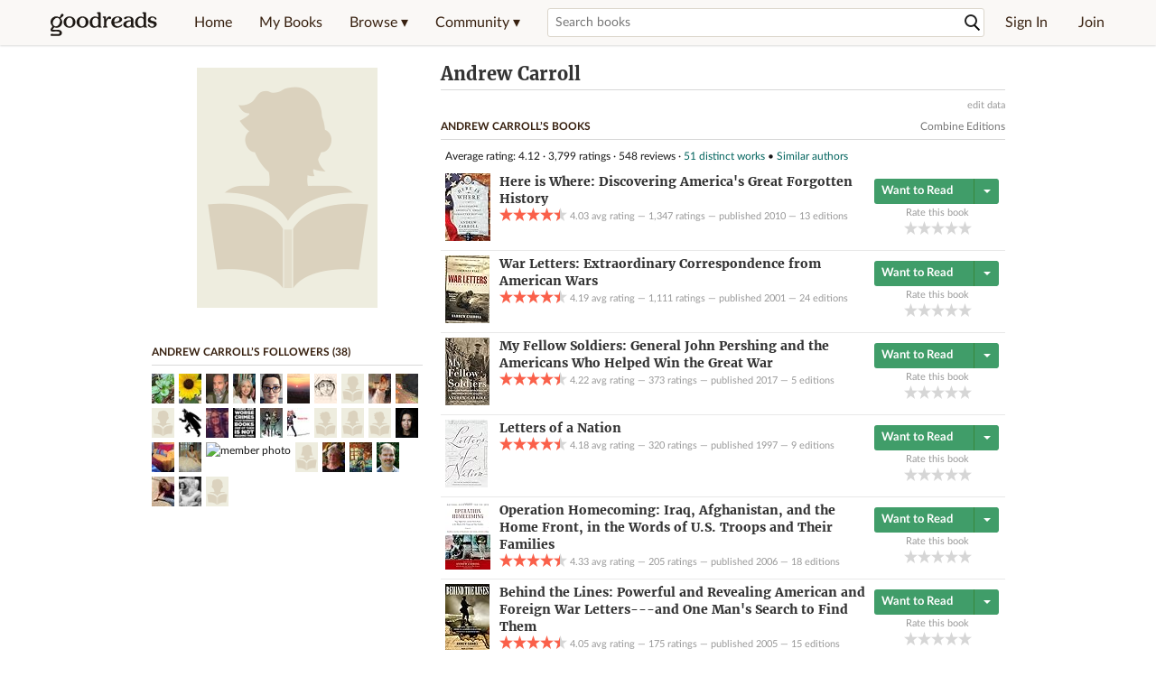

--- FILE ---
content_type: text/html; charset=utf-8
request_url: https://www.goodreads.com/author/show/13743.Andrew_Carroll
body_size: 24754
content:
<!DOCTYPE html>
<html class="desktop
">
<head prefix="og: http://ogp.me/ns# fb: http://ogp.me/ns/fb# good_reads: http://ogp.me/ns/fb/good_reads#">
  <title>Andrew Carroll (Author of Here is Where)</title>

<meta content='Andrew Carroll is the author of Here is Where (4.03 avg rating, 1347 ratings, 257 reviews, published 2010), War Letters (4.19 avg rating, 1111 ratings, 1...' name='description'>
<meta content='telephone=no' name='format-detection'>
<link href='https://www.goodreads.com/author/show/13743.Andrew_Carroll' rel='canonical'>
  <!-- OPEN GRAPH-->
  <meta content='2415071772' property='fb:app_id'>
<meta content='books.author' property='og:type'>
<meta content='Andrew Carroll' property='og:title'>
<meta content='Author of Here is Where, War Letters, and My Fellow Soldiers' property='og:description'>
<meta content='https://s.gr-assets.com/assets/nophoto/user/u_700x933-9d85205e45c8c5b42bde388f589bd0cf.png' property='og:image'>
<meta content='https://www.goodreads.com/author/show/13743.Andrew_Carroll' property='og:url'>
<meta content='https://www.goodreads.com/book/show/8253866-here-is-where' property='books:book'>
<meta content='https://www.goodreads.com/book/show/573142.War_Letters' property='books:book'>
<meta content='https://www.goodreads.com/book/show/31114144-my-fellow-soldiers' property='books:book'>


  <meta itemprop="image" content="https://s.gr-assets.com/assets/nophoto/user/u_200x266-e183445fd1a1b5cc7075bb1cf7043306.png">




    <script type="text/javascript"> var ue_t0=window.ue_t0||+new Date();
 </script>
  <script type="text/javascript">
    var ue_mid = "A1PQBFHBHS6YH1";
    var ue_sn = "www.goodreads.com";
    var ue_furl = "fls-na.amazon.com";
    var ue_sid = "809-2730469-7085165";
    var ue_id = "HV28XCQSEZ6SWXNA526E";

    (function(e){var c=e;var a=c.ue||{};a.main_scope="mainscopecsm";a.q=[];a.t0=c.ue_t0||+new Date();a.d=g;function g(h){return +new Date()-(h?0:a.t0)}function d(h){return function(){a.q.push({n:h,a:arguments,t:a.d()})}}function b(m,l,h,j,i){var k={m:m,f:l,l:h,c:""+j,err:i,fromOnError:1,args:arguments};c.ueLogError(k);return false}b.skipTrace=1;e.onerror=b;function f(){c.uex("ld")}if(e.addEventListener){e.addEventListener("load",f,false)}else{if(e.attachEvent){e.attachEvent("onload",f)}}a.tag=d("tag");a.log=d("log");a.reset=d("rst");c.ue_csm=c;c.ue=a;c.ueLogError=d("err");c.ues=d("ues");c.uet=d("uet");c.uex=d("uex");c.uet("ue")})(window);(function(e,d){var a=e.ue||{};function c(g){if(!g){return}var f=d.head||d.getElementsByTagName("head")[0]||d.documentElement,h=d.createElement("script");h.async="async";h.src=g;f.insertBefore(h,f.firstChild)}function b(){var k=e.ue_cdn||"m.media-amazon.com",g=e.ue_cdns||"m.media-amazon.com",j="/images/G/01/csminstrumentation/",h=e.ue_file||"ue-full-11e51f253e8ad9d145f4ed644b40f692._V1_.js",f,i;if(h.indexOf("NSTRUMENTATION_FIL")>=0){return}if("ue_https" in e){f=e.ue_https}else{f=e.location&&e.location.protocol=="https:"?1:0}i=f?"https://":"http://";i+=f?g:k;i+=j;i+=h;c(i)}if(!e.ue_inline){if(a.loadUEFull){a.loadUEFull()}else{b()}}a.uels=c;e.ue=a})(window,document);

    if (window.ue && window.ue.tag) { window.ue.tag('author:show:signed_out', ue.main_scope);window.ue.tag('author:show:signed_out:desktop', ue.main_scope); }
  </script>

  <!-- * Copied from https://info.analytics.a2z.com/#/docs/data_collection/csa/onboard */ -->
<script>
  //<![CDATA[
    !function(){function n(n,t){var r=i(n);return t&&(r=r("instance",t)),r}var r=[],c=0,i=function(t){return function(){var n=c++;return r.push([t,[].slice.call(arguments,0),n,{time:Date.now()}]),i(n)}};n._s=r,this.csa=n}();
    
    if (window.csa) {
      window.csa("Config", {
        "Application": "GoodreadsMonolith",
        "Events.SushiEndpoint": "https://unagi.amazon.com/1/events/com.amazon.csm.csa.prod",
        "Events.Namespace": "csa",
        "CacheDetection.RequestID": "HV28XCQSEZ6SWXNA526E",
        "ObfuscatedMarketplaceId": "A1PQBFHBHS6YH1"
      });
    
      window.csa("Events")("setEntity", {
        session: { id: "809-2730469-7085165" },
        page: {requestId: "HV28XCQSEZ6SWXNA526E", meaningful: "interactive"}
      });
    }
    
    var e = document.createElement("script"); e.src = "https://m.media-amazon.com/images/I/41mrkPcyPwL.js"; document.head.appendChild(e);
  //]]>
</script>


          <script type="text/javascript">
        if (window.Mobvious === undefined) {
          window.Mobvious = {};
        }
        window.Mobvious.device_type = 'desktop';
        </script>


  
<script src="https://s.gr-assets.com/assets/webfontloader-f0d95107f593df01d332dddc54e598cb.js"></script>
<script>
//<![CDATA[

  WebFont.load({
    classes: false,
    custom: {
      families: ["Lato:n4,n7,i4", "Merriweather:n4,n7,i4"],
      urls: ["https://s.gr-assets.com/assets/gr/fonts-cf24b9fb9a07049b1cf20d385104c1a8.css"]
    }
  });

//]]>
</script>

  <link rel="stylesheet" media="all" href="https://s.gr-assets.com/assets/goodreads-97b327f79bfe2a284dd903d4757ddeae.css" />

  <style type="text/css" media="screen">
  .dataTitle {
    color: black;
    font-weight: bold;
    width: 20%;
    float: left;
    margin: 1px 0px;
  }
  .dataItem {
    float: left;
    width: 75%;
    margin: 1px 0px;
  }

  .bigGreyBox {
    width: 100%;
  }
</style>


  <link rel="stylesheet" media="screen" href="https://s.gr-assets.com/assets/common_images-52bf53648cedebbe6988969ad4c628e3.css" />

  <script type="text/javascript">
    window.CKEDITOR_BASEPATH = 'https://s.gr-assets.com/assets/ckeditor/';
  </script>

  <script src="https://s.gr-assets.com/assets/desktop/libraries-c07ee2e4be9ade4a64546b3ec60b523b.js"></script>
  <script src="https://s.gr-assets.com/assets/application-8fecfbed85cd679be5d43c74ec00ed1c.js"></script>

    <script>
  //<![CDATA[
    var gptAdSlots = gptAdSlots || [];
    var googletag = googletag || {};
    googletag.cmd = googletag.cmd || [];
    (function() {
      var gads = document.createElement("script");
      gads.async = true;
      gads.type = "text/javascript";
      var useSSL = "https:" == document.location.protocol;
      gads.src = (useSSL ? "https:" : "http:") +
      "//securepubads.g.doubleclick.net/tag/js/gpt.js";
      var node = document.getElementsByTagName("script")[0];
      node.parentNode.insertBefore(gads, node);
    })();
    // page settings
  //]]>
</script>
<script>
  //<![CDATA[
    googletag.cmd.push(function() {
      googletag.pubads().setTargeting("sid", "osid.5de5afb3cadbbd39d8298fab1f1e8277");
    googletag.pubads().setTargeting("grsession", "osid.5de5afb3cadbbd39d8298fab1f1e8277");
    googletag.pubads().setTargeting("surface", "desktop");
    googletag.pubads().setTargeting("signedin", "false");
    googletag.pubads().setTargeting("gr_author", "false");
    googletag.pubads().setTargeting("author", [13743]);
    googletag.pubads().setTargeting("shelf", ["c","memoir","ebooks","2021","adult","bloggingforbooks","ebook","asianamerican","abandoned","unread","civilwar","wishlist"]);
    googletag.pubads().setTargeting("gtargeting", "fsbec5d");
    googletag.pubads().setTargeting("resource", "Author_13743");
      googletag.pubads().enableAsyncRendering();
      googletag.pubads().enableSingleRequest();
      googletag.pubads().collapseEmptyDivs(true);
      googletag.pubads().disableInitialLoad();
      googletag.enableServices();
    });
  //]]>
</script>
<script>
  //<![CDATA[
    ! function(a9, a, p, s, t, A, g) {
      if (a[a9]) return;
    
      function q(c, r) {
        a[a9]._Q.push([c, r])
      }
      a[a9] = {
      init: function() {
        q("i", arguments)
      },
      fetchBids: function() {
        q("f", arguments)
      },
      setDisplayBids: function() {},
        _Q: []
      };
      A = p.createElement(s);
      A.async = !0;
      A.src = t;
      g = p.getElementsByTagName(s)[0];
      g.parentNode.insertBefore(A, g)
    }("apstag", window, document, "script", "//c.amazon-adsystem.com/aax2/apstag.js");
    
    apstag.init({
      pubID: '3211', adServer: 'googletag', bidTimeout: 4e3, deals: true, params: { aps_privacy: '1YN' }
    });
  //]]>
</script>



  <meta name="csrf-param" content="authenticity_token" />
<meta name="csrf-token" content="+uh5s/RQp4Jb2vklqFjHjW9XVwb9783d1xOPmBhrS5oKPNshpytbaK57wjOlIhX7DTvEqmzE5rpW48BHxidFyw==" />

  <meta name="request-id" content="HV28XCQSEZ6SWXNA526E" />

    <script src="https://s.gr-assets.com/assets/react_client_side/external_dependencies-ebf499aa1f.js" defer="defer"></script>
<script src="https://s.gr-assets.com/assets/react_client_side/site_header-30df57490b.js" defer="defer"></script>
<script src="https://s.gr-assets.com/assets/react_client_side/custom_react_ujs-b1220d5e0a4820e90b905c302fc5cb52.js" defer="defer"></script>


    <script type="text/javascript" charset="utf-8">
    Event.observe(window, 'load', function() {
      $$('.authorBlogPost .body img').each(function(img) {
        img.scaleToMaxWidth(385);
      });

      var hash = window.location.hash.substring(1);
      var showBlogFormLink = document.getElementById('show_external_blog_form');
      if (hash === 'blog' && showBlogFormLink) {
        showBlogFormLink.click();
      }

    });
  </script>
<script>
  //<![CDATA[
    $grfb.init.done(function() {
      if (this.auth.status === "not_authorized") {
        // logged into Facebook user but not a GR app user; show FB button
        $j("#generalRegPrompt").hide();
      } else {
        $j("#facebookRegPrompt").hide();
      }
      $j("#connectPrompt").show();
    });
  //]]>
</script>


  
  
  

  <link rel="search" type="application/opensearchdescription+xml" href="/opensearch.xml" title="Goodreads">

    <meta name="description" content="Andrew Carroll is the author of Here is Where (4.03 avg rating, 1347 ratings, 257 reviews, published 2010), War Letters (4.19 avg rating, 1111 ratings, 1...">


  <meta content='summary' name='twitter:card'>
<meta content='@goodreads' name='twitter:site'>
<meta content='Andrew Carroll (Author of Here is Where)' name='twitter:title'>
<meta content='Andrew Carroll is the author of Here is Where (4.03 avg rating, 1347 ratings, 257 reviews, published 2010), War Letters (4.19 avg rating, 1111 ratings, 1...' name='twitter:description'>


  <meta name="verify-v1" content="cEf8XOH0pulh1aYQeZ1gkXHsQ3dMPSyIGGYqmF53690=">
  <meta name="google-site-verification" content="PfFjeZ9OK1RrUrKlmAPn_iZJ_vgHaZO1YQ-QlG2VsJs" />
  <meta name="apple-itunes-app" content="app-id=355833469">
</head>


<body class="">
<div data-react-class="ReactComponents.StoresInitializer" data-react-props="{}"><noscript data-reactid=".2a92nbhsv42" data-react-checksum="-1311829761"></noscript></div>

<script src="https://s.gr-assets.com/assets/fb_dep_form-e2e4a0d9dc062011458143c32b2d789b.js"></script>

<div class="content" id="bodycontainer" style="">
    <script>
  //<![CDATA[
    var initializeGrfb = function() {
      $grfb.initialize({
        appId: "2415071772"
      });
    };
    if (typeof $grfb !== "undefined") {
      initializeGrfb();
    } else {
      window.addEventListener("DOMContentLoaded", function() {
        if (typeof $grfb !== "undefined") {
          initializeGrfb();
        }
      });
    }
  //]]>
</script>

<script>
  //<![CDATA[
    function loadScript(url, callback) {
      var script = document.createElement("script");
      script.type = "text/javascript";
    
      if (script.readyState) {  //Internet Explorer
          script.onreadystatechange = function() {
            if (script.readyState == "loaded" ||
                    script.readyState == "complete") {
              script.onreadystatechange = null;
              callback();
            }
          };
      } else {  //Other browsers
        script.onload = function() {
          callback();
        };
      }
    
      script.src = url;
      document.getElementsByTagName("head")[0].appendChild(script);
    }
    
    function initAppleId() {
      AppleID.auth.init({
        clientId : 'com.goodreads.app', 
        scope : 'name email',
        redirectURI: 'https://www.goodreads.com/apple_users/sign_in_with_apple_web',
        state: 'apple_oauth_state_3226ad0d-cebf-44cd-ac35-878146241bc8'
      });
    }
    
    var initializeSiwa = function() {
      var APPLE_SIGN_IN_JS_URL =  "https://appleid.cdn-apple.com/appleauth/static/jsapi/appleid/1/en_US/appleid.auth.js"
      loadScript(APPLE_SIGN_IN_JS_URL, initAppleId);
    };
    if (typeof AppleID !== "undefined") {
      initAppleId();
    } else {
      initializeSiwa();
    }
  //]]>
</script>

<div class='siteHeader'>
<div data-react-class="ReactComponents.HeaderStoreConnector" data-react-props="{&quot;myBooksUrl&quot;:&quot;/review/list?ref=nav_mybooks&quot;,&quot;browseUrl&quot;:&quot;/book?ref=nav_brws&quot;,&quot;recommendationsUrl&quot;:&quot;/recommendations?ref=nav_brws_recs&quot;,&quot;choiceAwardsUrl&quot;:&quot;/choiceawards?ref=nav_brws_gca&quot;,&quot;genresIndexUrl&quot;:&quot;/genres?ref=nav_brws_genres&quot;,&quot;giveawayUrl&quot;:&quot;/giveaway?ref=nav_brws_giveaways&quot;,&quot;exploreUrl&quot;:&quot;/book?ref=nav_brws_explore&quot;,&quot;homeUrl&quot;:&quot;/?ref=nav_home&quot;,&quot;listUrl&quot;:&quot;/list?ref=nav_brws_lists&quot;,&quot;newsUrl&quot;:&quot;/news?ref=nav_brws_news&quot;,&quot;communityUrl&quot;:&quot;/group?ref=nav_comm&quot;,&quot;groupsUrl&quot;:&quot;/group?ref=nav_comm_groups&quot;,&quot;quotesUrl&quot;:&quot;/quotes?ref=nav_comm_quotes&quot;,&quot;featuredAskAuthorUrl&quot;:&quot;/ask_the_author?ref=nav_comm_askauthor&quot;,&quot;autocompleteUrl&quot;:&quot;/book/auto_complete&quot;,&quot;defaultLogoActionUrl&quot;:&quot;/&quot;,&quot;topFullImage&quot;:{},&quot;logo&quot;:{&quot;clickthroughUrl&quot;:&quot;/&quot;,&quot;altText&quot;:&quot;Goodreads Home&quot;},&quot;searchPath&quot;:&quot;/search&quot;,&quot;newReleasesUrl&quot;:&quot;/book/popular_by_date/2026/1?ref=nav_brws_newrels&quot;,&quot;signInUrl&quot;:&quot;/user/sign_in&quot;,&quot;signUpUrl&quot;:&quot;/user/sign_up&quot;,&quot;signInWithReturnUrl&quot;:true,&quot;deployServices&quot;:[],&quot;defaultLogoAltText&quot;:&quot;Goodreads Home&quot;,&quot;mobviousDeviceType&quot;:&quot;desktop&quot;}"><header data-reactid=".qcryswrduy" data-react-checksum="-261334548"><div class="siteHeader__topLine gr-box gr-box--withShadow" data-reactid=".qcryswrduy.1"><div class="siteHeader__contents" data-reactid=".qcryswrduy.1.0"><div class="siteHeader__topLevelItem siteHeader__topLevelItem--searchIcon" data-reactid=".qcryswrduy.1.0.0"><button class="siteHeader__searchIcon gr-iconButton" aria-label="Toggle search" type="button" data-ux-click="true" data-reactid=".qcryswrduy.1.0.0.0"></button></div><a href="/" class="siteHeader__logo" aria-label="Goodreads Home" title="Goodreads Home" data-reactid=".qcryswrduy.1.0.1"></a><nav class="siteHeader__primaryNavInline" data-reactid=".qcryswrduy.1.0.2"><ul role="menu" class="siteHeader__menuList" data-reactid=".qcryswrduy.1.0.2.0"><li class="siteHeader__topLevelItem siteHeader__topLevelItem--home" data-reactid=".qcryswrduy.1.0.2.0.0"><a href="/?ref=nav_home" class="siteHeader__topLevelLink" data-reactid=".qcryswrduy.1.0.2.0.0.0">Home</a></li><li class="siteHeader__topLevelItem" data-reactid=".qcryswrduy.1.0.2.0.1"><a href="/review/list?ref=nav_mybooks" class="siteHeader__topLevelLink" data-reactid=".qcryswrduy.1.0.2.0.1.0">My Books</a></li><li class="siteHeader__topLevelItem" data-reactid=".qcryswrduy.1.0.2.0.2"><div class="primaryNavMenu primaryNavMenu--siteHeaderBrowseMenu ignore-react-onclickoutside" data-reactid=".qcryswrduy.1.0.2.0.2.0"><a class="primaryNavMenu__trigger primaryNavMenu__trigger--siteHeaderBrowseMenu" href="/book?ref=nav_brws" role="button" aria-haspopup="true" aria-expanded="false" data-ux-click="true" data-reactid=".qcryswrduy.1.0.2.0.2.0.0"><span data-reactid=".qcryswrduy.1.0.2.0.2.0.0.0">Browse ▾</span></a><div class="primaryNavMenu__menu gr-box gr-box--withShadowLarge wide" role="menu" data-reactid=".qcryswrduy.1.0.2.0.2.0.1"><div class="siteHeader__browseMenuDropdown" data-reactid=".qcryswrduy.1.0.2.0.2.0.1.0"><ul class="siteHeader__subNav" data-reactid=".qcryswrduy.1.0.2.0.2.0.1.0.0"><li role="menuitem Recommendations" class="menuLink" aria-label="Recommendations" data-reactid=".qcryswrduy.1.0.2.0.2.0.1.0.0.0"><a href="/recommendations?ref=nav_brws_recs" class="siteHeader__subNavLink" data-reactid=".qcryswrduy.1.0.2.0.2.0.1.0.0.0.0">Recommendations</a></li><li role="menuitem Choice Awards" class="menuLink" aria-label="Choice Awards" data-reactid=".qcryswrduy.1.0.2.0.2.0.1.0.0.1"><a href="/choiceawards?ref=nav_brws_gca" class="siteHeader__subNavLink" data-reactid=".qcryswrduy.1.0.2.0.2.0.1.0.0.1.0">Choice Awards</a></li><li role="menuitem Genres" class="menuLink" aria-label="Genres" data-reactid=".qcryswrduy.1.0.2.0.2.0.1.0.0.2"><a href="/genres?ref=nav_brws_genres" class="siteHeader__subNavLink siteHeader__subNavLink--genresIndex" data-reactid=".qcryswrduy.1.0.2.0.2.0.1.0.0.2.0">Genres</a></li><li role="menuitem Giveaways" class="menuLink" aria-label="Giveaways" data-reactid=".qcryswrduy.1.0.2.0.2.0.1.0.0.3"><a href="/giveaway?ref=nav_brws_giveaways" class="siteHeader__subNavLink" data-reactid=".qcryswrduy.1.0.2.0.2.0.1.0.0.3.0">Giveaways</a></li><li role="menuitem New Releases" class="menuLink" aria-label="New Releases" data-reactid=".qcryswrduy.1.0.2.0.2.0.1.0.0.4"><a href="/book/popular_by_date/2026/1?ref=nav_brws_newrels" class="siteHeader__subNavLink" data-reactid=".qcryswrduy.1.0.2.0.2.0.1.0.0.4.0">New Releases</a></li><li role="menuitem Lists" class="menuLink" aria-label="Lists" data-reactid=".qcryswrduy.1.0.2.0.2.0.1.0.0.5"><a href="/list?ref=nav_brws_lists" class="siteHeader__subNavLink" data-reactid=".qcryswrduy.1.0.2.0.2.0.1.0.0.5.0">Lists</a></li><li role="menuitem Explore" class="menuLink" aria-label="Explore" data-reactid=".qcryswrduy.1.0.2.0.2.0.1.0.0.6"><a href="/book?ref=nav_brws_explore" class="siteHeader__subNavLink" data-reactid=".qcryswrduy.1.0.2.0.2.0.1.0.0.6.0">Explore</a></li><li role="menuitem News &amp; Interviews" class="menuLink" aria-label="News &amp; Interviews" data-reactid=".qcryswrduy.1.0.2.0.2.0.1.0.0.7"><a href="/news?ref=nav_brws_news" class="siteHeader__subNavLink" data-reactid=".qcryswrduy.1.0.2.0.2.0.1.0.0.7.0">News &amp; Interviews</a></li></ul><div class="siteHeader__spotlight siteHeader__spotlight--withoutSubMenu" data-reactid=".qcryswrduy.1.0.2.0.2.0.1.0.1"><div class="genreListContainer" data-reactid=".qcryswrduy.1.0.2.0.2.0.1.0.1.0"><div class="siteHeader__heading siteHeader__title" data-reactid=".qcryswrduy.1.0.2.0.2.0.1.0.1.0.0">Genres</div><ul class="genreList" data-reactid=".qcryswrduy.1.0.2.0.2.0.1.0.1.0.1:$genreList0"><li role="menuitem" class="genreList__genre" data-reactid=".qcryswrduy.1.0.2.0.2.0.1.0.1.0.1:$genreList0.0:$Art"><a href="/genres/art" class="genreList__genreLink gr-hyperlink gr-hyperlink--naked" data-reactid=".qcryswrduy.1.0.2.0.2.0.1.0.1.0.1:$genreList0.0:$Art.0">Art</a></li><li role="menuitem" class="genreList__genre" data-reactid=".qcryswrduy.1.0.2.0.2.0.1.0.1.0.1:$genreList0.0:$Biography"><a href="/genres/biography" class="genreList__genreLink gr-hyperlink gr-hyperlink--naked" data-reactid=".qcryswrduy.1.0.2.0.2.0.1.0.1.0.1:$genreList0.0:$Biography.0">Biography</a></li><li role="menuitem" class="genreList__genre" data-reactid=".qcryswrduy.1.0.2.0.2.0.1.0.1.0.1:$genreList0.0:$Business"><a href="/genres/business" class="genreList__genreLink gr-hyperlink gr-hyperlink--naked" data-reactid=".qcryswrduy.1.0.2.0.2.0.1.0.1.0.1:$genreList0.0:$Business.0">Business</a></li><li role="menuitem" class="genreList__genre" data-reactid=".qcryswrduy.1.0.2.0.2.0.1.0.1.0.1:$genreList0.0:$Children&#x27;s"><a href="/genres/children-s" class="genreList__genreLink gr-hyperlink gr-hyperlink--naked" data-reactid=".qcryswrduy.1.0.2.0.2.0.1.0.1.0.1:$genreList0.0:$Children&#x27;s.0">Children&#x27;s</a></li><li role="menuitem" class="genreList__genre" data-reactid=".qcryswrduy.1.0.2.0.2.0.1.0.1.0.1:$genreList0.0:$Christian"><a href="/genres/christian" class="genreList__genreLink gr-hyperlink gr-hyperlink--naked" data-reactid=".qcryswrduy.1.0.2.0.2.0.1.0.1.0.1:$genreList0.0:$Christian.0">Christian</a></li><li role="menuitem" class="genreList__genre" data-reactid=".qcryswrduy.1.0.2.0.2.0.1.0.1.0.1:$genreList0.0:$Classics"><a href="/genres/classics" class="genreList__genreLink gr-hyperlink gr-hyperlink--naked" data-reactid=".qcryswrduy.1.0.2.0.2.0.1.0.1.0.1:$genreList0.0:$Classics.0">Classics</a></li><li role="menuitem" class="genreList__genre" data-reactid=".qcryswrduy.1.0.2.0.2.0.1.0.1.0.1:$genreList0.0:$Comics"><a href="/genres/comics" class="genreList__genreLink gr-hyperlink gr-hyperlink--naked" data-reactid=".qcryswrduy.1.0.2.0.2.0.1.0.1.0.1:$genreList0.0:$Comics.0">Comics</a></li><li role="menuitem" class="genreList__genre" data-reactid=".qcryswrduy.1.0.2.0.2.0.1.0.1.0.1:$genreList0.0:$Cookbooks"><a href="/genres/cookbooks" class="genreList__genreLink gr-hyperlink gr-hyperlink--naked" data-reactid=".qcryswrduy.1.0.2.0.2.0.1.0.1.0.1:$genreList0.0:$Cookbooks.0">Cookbooks</a></li><li role="menuitem" class="genreList__genre" data-reactid=".qcryswrduy.1.0.2.0.2.0.1.0.1.0.1:$genreList0.0:$Ebooks"><a href="/genres/ebooks" class="genreList__genreLink gr-hyperlink gr-hyperlink--naked" data-reactid=".qcryswrduy.1.0.2.0.2.0.1.0.1.0.1:$genreList0.0:$Ebooks.0">Ebooks</a></li><li role="menuitem" class="genreList__genre" data-reactid=".qcryswrduy.1.0.2.0.2.0.1.0.1.0.1:$genreList0.0:$Fantasy"><a href="/genres/fantasy" class="genreList__genreLink gr-hyperlink gr-hyperlink--naked" data-reactid=".qcryswrduy.1.0.2.0.2.0.1.0.1.0.1:$genreList0.0:$Fantasy.0">Fantasy</a></li></ul><ul class="genreList" data-reactid=".qcryswrduy.1.0.2.0.2.0.1.0.1.0.1:$genreList1"><li role="menuitem" class="genreList__genre" data-reactid=".qcryswrduy.1.0.2.0.2.0.1.0.1.0.1:$genreList1.0:$Fiction"><a href="/genres/fiction" class="genreList__genreLink gr-hyperlink gr-hyperlink--naked" data-reactid=".qcryswrduy.1.0.2.0.2.0.1.0.1.0.1:$genreList1.0:$Fiction.0">Fiction</a></li><li role="menuitem" class="genreList__genre" data-reactid=".qcryswrduy.1.0.2.0.2.0.1.0.1.0.1:$genreList1.0:$Graphic Novels"><a href="/genres/graphic-novels" class="genreList__genreLink gr-hyperlink gr-hyperlink--naked" data-reactid=".qcryswrduy.1.0.2.0.2.0.1.0.1.0.1:$genreList1.0:$Graphic Novels.0">Graphic Novels</a></li><li role="menuitem" class="genreList__genre" data-reactid=".qcryswrduy.1.0.2.0.2.0.1.0.1.0.1:$genreList1.0:$Historical Fiction"><a href="/genres/historical-fiction" class="genreList__genreLink gr-hyperlink gr-hyperlink--naked" data-reactid=".qcryswrduy.1.0.2.0.2.0.1.0.1.0.1:$genreList1.0:$Historical Fiction.0">Historical Fiction</a></li><li role="menuitem" class="genreList__genre" data-reactid=".qcryswrduy.1.0.2.0.2.0.1.0.1.0.1:$genreList1.0:$History"><a href="/genres/history" class="genreList__genreLink gr-hyperlink gr-hyperlink--naked" data-reactid=".qcryswrduy.1.0.2.0.2.0.1.0.1.0.1:$genreList1.0:$History.0">History</a></li><li role="menuitem" class="genreList__genre" data-reactid=".qcryswrduy.1.0.2.0.2.0.1.0.1.0.1:$genreList1.0:$Horror"><a href="/genres/horror" class="genreList__genreLink gr-hyperlink gr-hyperlink--naked" data-reactid=".qcryswrduy.1.0.2.0.2.0.1.0.1.0.1:$genreList1.0:$Horror.0">Horror</a></li><li role="menuitem" class="genreList__genre" data-reactid=".qcryswrduy.1.0.2.0.2.0.1.0.1.0.1:$genreList1.0:$Memoir"><a href="/genres/memoir" class="genreList__genreLink gr-hyperlink gr-hyperlink--naked" data-reactid=".qcryswrduy.1.0.2.0.2.0.1.0.1.0.1:$genreList1.0:$Memoir.0">Memoir</a></li><li role="menuitem" class="genreList__genre" data-reactid=".qcryswrduy.1.0.2.0.2.0.1.0.1.0.1:$genreList1.0:$Music"><a href="/genres/music" class="genreList__genreLink gr-hyperlink gr-hyperlink--naked" data-reactid=".qcryswrduy.1.0.2.0.2.0.1.0.1.0.1:$genreList1.0:$Music.0">Music</a></li><li role="menuitem" class="genreList__genre" data-reactid=".qcryswrduy.1.0.2.0.2.0.1.0.1.0.1:$genreList1.0:$Mystery"><a href="/genres/mystery" class="genreList__genreLink gr-hyperlink gr-hyperlink--naked" data-reactid=".qcryswrduy.1.0.2.0.2.0.1.0.1.0.1:$genreList1.0:$Mystery.0">Mystery</a></li><li role="menuitem" class="genreList__genre" data-reactid=".qcryswrduy.1.0.2.0.2.0.1.0.1.0.1:$genreList1.0:$Nonfiction"><a href="/genres/non-fiction" class="genreList__genreLink gr-hyperlink gr-hyperlink--naked" data-reactid=".qcryswrduy.1.0.2.0.2.0.1.0.1.0.1:$genreList1.0:$Nonfiction.0">Nonfiction</a></li><li role="menuitem" class="genreList__genre" data-reactid=".qcryswrduy.1.0.2.0.2.0.1.0.1.0.1:$genreList1.0:$Poetry"><a href="/genres/poetry" class="genreList__genreLink gr-hyperlink gr-hyperlink--naked" data-reactid=".qcryswrduy.1.0.2.0.2.0.1.0.1.0.1:$genreList1.0:$Poetry.0">Poetry</a></li></ul><ul class="genreList" data-reactid=".qcryswrduy.1.0.2.0.2.0.1.0.1.0.1:$genreList2"><li role="menuitem" class="genreList__genre" data-reactid=".qcryswrduy.1.0.2.0.2.0.1.0.1.0.1:$genreList2.0:$Psychology"><a href="/genres/psychology" class="genreList__genreLink gr-hyperlink gr-hyperlink--naked" data-reactid=".qcryswrduy.1.0.2.0.2.0.1.0.1.0.1:$genreList2.0:$Psychology.0">Psychology</a></li><li role="menuitem" class="genreList__genre" data-reactid=".qcryswrduy.1.0.2.0.2.0.1.0.1.0.1:$genreList2.0:$Romance"><a href="/genres/romance" class="genreList__genreLink gr-hyperlink gr-hyperlink--naked" data-reactid=".qcryswrduy.1.0.2.0.2.0.1.0.1.0.1:$genreList2.0:$Romance.0">Romance</a></li><li role="menuitem" class="genreList__genre" data-reactid=".qcryswrduy.1.0.2.0.2.0.1.0.1.0.1:$genreList2.0:$Science"><a href="/genres/science" class="genreList__genreLink gr-hyperlink gr-hyperlink--naked" data-reactid=".qcryswrduy.1.0.2.0.2.0.1.0.1.0.1:$genreList2.0:$Science.0">Science</a></li><li role="menuitem" class="genreList__genre" data-reactid=".qcryswrduy.1.0.2.0.2.0.1.0.1.0.1:$genreList2.0:$Science Fiction"><a href="/genres/science-fiction" class="genreList__genreLink gr-hyperlink gr-hyperlink--naked" data-reactid=".qcryswrduy.1.0.2.0.2.0.1.0.1.0.1:$genreList2.0:$Science Fiction.0">Science Fiction</a></li><li role="menuitem" class="genreList__genre" data-reactid=".qcryswrduy.1.0.2.0.2.0.1.0.1.0.1:$genreList2.0:$Self Help"><a href="/genres/self-help" class="genreList__genreLink gr-hyperlink gr-hyperlink--naked" data-reactid=".qcryswrduy.1.0.2.0.2.0.1.0.1.0.1:$genreList2.0:$Self Help.0">Self Help</a></li><li role="menuitem" class="genreList__genre" data-reactid=".qcryswrduy.1.0.2.0.2.0.1.0.1.0.1:$genreList2.0:$Sports"><a href="/genres/sports" class="genreList__genreLink gr-hyperlink gr-hyperlink--naked" data-reactid=".qcryswrduy.1.0.2.0.2.0.1.0.1.0.1:$genreList2.0:$Sports.0">Sports</a></li><li role="menuitem" class="genreList__genre" data-reactid=".qcryswrduy.1.0.2.0.2.0.1.0.1.0.1:$genreList2.0:$Thriller"><a href="/genres/thriller" class="genreList__genreLink gr-hyperlink gr-hyperlink--naked" data-reactid=".qcryswrduy.1.0.2.0.2.0.1.0.1.0.1:$genreList2.0:$Thriller.0">Thriller</a></li><li role="menuitem" class="genreList__genre" data-reactid=".qcryswrduy.1.0.2.0.2.0.1.0.1.0.1:$genreList2.0:$Travel"><a href="/genres/travel" class="genreList__genreLink gr-hyperlink gr-hyperlink--naked" data-reactid=".qcryswrduy.1.0.2.0.2.0.1.0.1.0.1:$genreList2.0:$Travel.0">Travel</a></li><li role="menuitem" class="genreList__genre" data-reactid=".qcryswrduy.1.0.2.0.2.0.1.0.1.0.1:$genreList2.0:$Young Adult"><a href="/genres/young-adult" class="genreList__genreLink gr-hyperlink gr-hyperlink--naked" data-reactid=".qcryswrduy.1.0.2.0.2.0.1.0.1.0.1:$genreList2.0:$Young Adult.0">Young Adult</a></li><li role="menuitem" class="genreList__genre" data-reactid=".qcryswrduy.1.0.2.0.2.0.1.0.1.0.1:$genreList2.1"><a href="/genres" class="genreList__genreLink gr-hyperlink gr-hyperlink--naked" data-reactid=".qcryswrduy.1.0.2.0.2.0.1.0.1.0.1:$genreList2.1.0">More Genres</a></li></ul></div></div></div></div></div></li><li class="siteHeader__topLevelItem siteHeader__topLevelItem--community" data-reactid=".qcryswrduy.1.0.2.0.3"><div class="primaryNavMenu ignore-react-onclickoutside" data-reactid=".qcryswrduy.1.0.2.0.3.0"><a class="primaryNavMenu__trigger" href="/group?ref=nav_comm" role="button" aria-haspopup="true" aria-expanded="false" data-ux-click="true" data-reactid=".qcryswrduy.1.0.2.0.3.0.0"><span data-reactid=".qcryswrduy.1.0.2.0.3.0.0.0">Community ▾</span></a><div class="primaryNavMenu__menu gr-box gr-box--withShadowLarge" role="menu" data-reactid=".qcryswrduy.1.0.2.0.3.0.1"><ul class="siteHeader__subNav" data-reactid=".qcryswrduy.1.0.2.0.3.0.1.0"><li role="menuitem Groups" class="menuLink" aria-label="Groups" data-reactid=".qcryswrduy.1.0.2.0.3.0.1.0.0"><a href="/group?ref=nav_comm_groups" class="siteHeader__subNavLink" data-reactid=".qcryswrduy.1.0.2.0.3.0.1.0.0.0">Groups</a></li><li role="menuitem Quotes" class="menuLink" aria-label="Quotes" data-reactid=".qcryswrduy.1.0.2.0.3.0.1.0.2"><a href="/quotes?ref=nav_comm_quotes" class="siteHeader__subNavLink" data-reactid=".qcryswrduy.1.0.2.0.3.0.1.0.2.0">Quotes</a></li><li role="menuitem Ask the Author" class="menuLink" aria-label="Ask the Author" data-reactid=".qcryswrduy.1.0.2.0.3.0.1.0.3"><a href="/ask_the_author?ref=nav_comm_askauthor" class="siteHeader__subNavLink" data-reactid=".qcryswrduy.1.0.2.0.3.0.1.0.3.0">Ask the Author</a></li></ul></div></div></li></ul></nav><div accept-charset="UTF-8" class="searchBox searchBox--navbar" data-reactid=".qcryswrduy.1.0.3"><form autocomplete="off" action="/search" class="searchBox__form" role="search" aria-label="Search for books to add to your shelves" data-reactid=".qcryswrduy.1.0.3.0"><input class="searchBox__input searchBox__input--navbar" autocomplete="off" name="q" type="text" placeholder="Search books" aria-label="Search books" aria-controls="searchResults" data-reactid=".qcryswrduy.1.0.3.0.0"/><input type="hidden" name="qid" value="" data-reactid=".qcryswrduy.1.0.3.0.1"/><button type="submit" class="searchBox__icon--magnifyingGlass gr-iconButton searchBox__icon searchBox__icon--navbar" aria-label="Search" data-reactid=".qcryswrduy.1.0.3.0.2"></button></form></div><ul class="siteHeader__personal" data-reactid=".qcryswrduy.1.0.4"><li class="siteHeader__topLevelItem siteHeader__topLevelItem--signedOut" data-reactid=".qcryswrduy.1.0.4.0"><a href="/user/sign_in?returnurl=undefined" rel="nofollow" class="siteHeader__topLevelLink" data-reactid=".qcryswrduy.1.0.4.0.0">Sign In</a></li><li class="siteHeader__topLevelItem siteHeader__topLevelItem--signedOut" data-reactid=".qcryswrduy.1.0.4.1"><a href="/user/sign_up" rel="nofollow" class="siteHeader__topLevelLink" data-reactid=".qcryswrduy.1.0.4.1.0">Join</a></li></ul><div class="siteHeader__topLevelItem siteHeader__topLevelItem--signUp" data-reactid=".qcryswrduy.1.0.5"><a href="/user/sign_up" class="gr-button gr-button--dark" rel="nofollow" data-reactid=".qcryswrduy.1.0.5.0">Sign up</a></div><div class="modal modal--overlay modal--drawer" tabindex="0" data-reactid=".qcryswrduy.1.0.7"><div data-reactid=".qcryswrduy.1.0.7.0"><div class="modal__close" data-reactid=".qcryswrduy.1.0.7.0.0"><button type="button" class="gr-iconButton" data-reactid=".qcryswrduy.1.0.7.0.0.0"><img alt="Dismiss" src="//s.gr-assets.com/assets/gr/icons/icon_close_white-dbf4152deeef5bd3915d5d12210bf05f.svg" data-reactid=".qcryswrduy.1.0.7.0.0.0.0"/></button></div><div class="modal__content" data-reactid=".qcryswrduy.1.0.7.0.1"><div class="personalNavDrawer" data-reactid=".qcryswrduy.1.0.7.0.1.0"><div class="personalNavDrawer__personalNavContainer" data-reactid=".qcryswrduy.1.0.7.0.1.0.0"><noscript data-reactid=".qcryswrduy.1.0.7.0.1.0.0.0"></noscript></div><div class="personalNavDrawer__profileAndLinksContainer" data-reactid=".qcryswrduy.1.0.7.0.1.0.1"><div class="personalNavDrawer__profileContainer gr-mediaFlexbox gr-mediaFlexbox--alignItemsCenter" data-reactid=".qcryswrduy.1.0.7.0.1.0.1.0"><div class="gr-mediaFlexbox__media" data-reactid=".qcryswrduy.1.0.7.0.1.0.1.0.0"><img class="circularIcon circularIcon--large circularIcon--border" data-reactid=".qcryswrduy.1.0.7.0.1.0.1.0.0.0"/></div><div class="gr-mediaFlexbox__desc" data-reactid=".qcryswrduy.1.0.7.0.1.0.1.0.1"><a class="gr-hyperlink gr-hyperlink--bold" data-reactid=".qcryswrduy.1.0.7.0.1.0.1.0.1.0"></a><div class="u-displayBlock" data-reactid=".qcryswrduy.1.0.7.0.1.0.1.0.1.1"><a class="gr-hyperlink gr-hyperlink--naked" data-reactid=".qcryswrduy.1.0.7.0.1.0.1.0.1.1.0">View profile</a></div></div></div><div class="personalNavDrawer__profileMenuContainer" data-reactid=".qcryswrduy.1.0.7.0.1.0.1.1"><ul data-reactid=".qcryswrduy.1.0.7.0.1.0.1.1.0"><li role="menuitem Profile" class="menuLink" aria-label="Profile" data-reactid=".qcryswrduy.1.0.7.0.1.0.1.1.0.0"><span data-reactid=".qcryswrduy.1.0.7.0.1.0.1.1.0.0.0"><a class="siteHeader__subNavLink" data-reactid=".qcryswrduy.1.0.7.0.1.0.1.1.0.0.0.0">Profile</a></span></li><li role="menuitem Friends" class="menuLink" aria-label="Friends" data-reactid=".qcryswrduy.1.0.7.0.1.0.1.1.0.3"><a class="siteHeader__subNavLink" data-reactid=".qcryswrduy.1.0.7.0.1.0.1.1.0.3.0">Friends</a></li><li role="menuitem Groups" class="menuLink" aria-label="Groups" data-reactid=".qcryswrduy.1.0.7.0.1.0.1.1.0.4"><span data-reactid=".qcryswrduy.1.0.7.0.1.0.1.1.0.4.0"><a class="siteHeader__subNavLink" data-reactid=".qcryswrduy.1.0.7.0.1.0.1.1.0.4.0.0"><span data-reactid=".qcryswrduy.1.0.7.0.1.0.1.1.0.4.0.0.0">Groups</span></a></span></li><li role="menuitem Discussions" class="menuLink" aria-label="Discussions" data-reactid=".qcryswrduy.1.0.7.0.1.0.1.1.0.5"><a class="siteHeader__subNavLink" data-reactid=".qcryswrduy.1.0.7.0.1.0.1.1.0.5.0">Discussions</a></li><li role="menuitem Comments" class="menuLink" aria-label="Comments" data-reactid=".qcryswrduy.1.0.7.0.1.0.1.1.0.6"><a class="siteHeader__subNavLink" data-reactid=".qcryswrduy.1.0.7.0.1.0.1.1.0.6.0">Comments</a></li><li role="menuitem Reading Challenge" class="menuLink" aria-label="Reading Challenge" data-reactid=".qcryswrduy.1.0.7.0.1.0.1.1.0.7"><a class="siteHeader__subNavLink" data-reactid=".qcryswrduy.1.0.7.0.1.0.1.1.0.7.0">Reading Challenge</a></li><li role="menuitem Kindle Notes &amp; Highlights" class="menuLink" aria-label="Kindle Notes &amp; Highlights" data-reactid=".qcryswrduy.1.0.7.0.1.0.1.1.0.8"><a class="siteHeader__subNavLink" data-reactid=".qcryswrduy.1.0.7.0.1.0.1.1.0.8.0">Kindle Notes &amp; Highlights</a></li><li role="menuitem Quotes" class="menuLink" aria-label="Quotes" data-reactid=".qcryswrduy.1.0.7.0.1.0.1.1.0.9"><a class="siteHeader__subNavLink" data-reactid=".qcryswrduy.1.0.7.0.1.0.1.1.0.9.0">Quotes</a></li><li role="menuitem Favorite genres" class="menuLink" aria-label="Favorite genres" data-reactid=".qcryswrduy.1.0.7.0.1.0.1.1.0.a"><a class="siteHeader__subNavLink" data-reactid=".qcryswrduy.1.0.7.0.1.0.1.1.0.a.0">Favorite genres</a></li><li role="menuitem Friends&#x27; recommendations" class="menuLink" aria-label="Friends&#x27; recommendations" data-reactid=".qcryswrduy.1.0.7.0.1.0.1.1.0.b"><span data-reactid=".qcryswrduy.1.0.7.0.1.0.1.1.0.b.0"><a class="siteHeader__subNavLink" data-reactid=".qcryswrduy.1.0.7.0.1.0.1.1.0.b.0.0"><span data-reactid=".qcryswrduy.1.0.7.0.1.0.1.1.0.b.0.0.0">Friends’ recommendations</span></a></span></li><li role="menuitem Account settings" class="menuLink" aria-label="Account settings" data-reactid=".qcryswrduy.1.0.7.0.1.0.1.1.0.c"><a class="siteHeader__subNavLink u-topGrayBorder" data-reactid=".qcryswrduy.1.0.7.0.1.0.1.1.0.c.0">Account settings</a></li><li role="menuitem Help" class="menuLink" aria-label="Help" data-reactid=".qcryswrduy.1.0.7.0.1.0.1.1.0.d"><a class="siteHeader__subNavLink" data-reactid=".qcryswrduy.1.0.7.0.1.0.1.1.0.d.0">Help</a></li><li role="menuitem Sign out" class="menuLink" aria-label="Sign out" data-reactid=".qcryswrduy.1.0.7.0.1.0.1.1.0.e"><a class="siteHeader__subNavLink" data-method="POST" data-reactid=".qcryswrduy.1.0.7.0.1.0.1.1.0.e.0">Sign out</a></li></ul></div></div></div></div></div></div></div></div><div class="headroom-wrapper" data-reactid=".qcryswrduy.2"><div style="position:relative;top:0;left:0;right:0;z-index:1;-webkit-transform:translateY(0);-ms-transform:translateY(0);transform:translateY(0);" class="headroom headroom--unfixed" data-reactid=".qcryswrduy.2.0"><nav class="siteHeader__primaryNavSeparateLine gr-box gr-box--withShadow" data-reactid=".qcryswrduy.2.0.0"><ul role="menu" class="siteHeader__menuList" data-reactid=".qcryswrduy.2.0.0.0"><li class="siteHeader__topLevelItem siteHeader__topLevelItem--home" data-reactid=".qcryswrduy.2.0.0.0.0"><a href="/?ref=nav_home" class="siteHeader__topLevelLink" data-reactid=".qcryswrduy.2.0.0.0.0.0">Home</a></li><li class="siteHeader__topLevelItem" data-reactid=".qcryswrduy.2.0.0.0.1"><a href="/review/list?ref=nav_mybooks" class="siteHeader__topLevelLink" data-reactid=".qcryswrduy.2.0.0.0.1.0">My Books</a></li><li class="siteHeader__topLevelItem" data-reactid=".qcryswrduy.2.0.0.0.2"><div class="primaryNavMenu primaryNavMenu--siteHeaderBrowseMenu ignore-react-onclickoutside" data-reactid=".qcryswrduy.2.0.0.0.2.0"><a class="primaryNavMenu__trigger primaryNavMenu__trigger--siteHeaderBrowseMenu" href="/book?ref=nav_brws" role="button" aria-haspopup="true" aria-expanded="false" data-ux-click="true" data-reactid=".qcryswrduy.2.0.0.0.2.0.0"><span data-reactid=".qcryswrduy.2.0.0.0.2.0.0.0">Browse ▾</span></a><div class="primaryNavMenu__menu gr-box gr-box--withShadowLarge wide" role="menu" data-reactid=".qcryswrduy.2.0.0.0.2.0.1"><div class="siteHeader__browseMenuDropdown" data-reactid=".qcryswrduy.2.0.0.0.2.0.1.0"><ul class="siteHeader__subNav" data-reactid=".qcryswrduy.2.0.0.0.2.0.1.0.0"><li role="menuitem Recommendations" class="menuLink" aria-label="Recommendations" data-reactid=".qcryswrduy.2.0.0.0.2.0.1.0.0.0"><a href="/recommendations?ref=nav_brws_recs" class="siteHeader__subNavLink" data-reactid=".qcryswrduy.2.0.0.0.2.0.1.0.0.0.0">Recommendations</a></li><li role="menuitem Choice Awards" class="menuLink" aria-label="Choice Awards" data-reactid=".qcryswrduy.2.0.0.0.2.0.1.0.0.1"><a href="/choiceawards?ref=nav_brws_gca" class="siteHeader__subNavLink" data-reactid=".qcryswrduy.2.0.0.0.2.0.1.0.0.1.0">Choice Awards</a></li><li role="menuitem Genres" class="menuLink" aria-label="Genres" data-reactid=".qcryswrduy.2.0.0.0.2.0.1.0.0.2"><a href="/genres?ref=nav_brws_genres" class="siteHeader__subNavLink siteHeader__subNavLink--genresIndex" data-reactid=".qcryswrduy.2.0.0.0.2.0.1.0.0.2.0">Genres</a></li><li role="menuitem Giveaways" class="menuLink" aria-label="Giveaways" data-reactid=".qcryswrduy.2.0.0.0.2.0.1.0.0.3"><a href="/giveaway?ref=nav_brws_giveaways" class="siteHeader__subNavLink" data-reactid=".qcryswrduy.2.0.0.0.2.0.1.0.0.3.0">Giveaways</a></li><li role="menuitem New Releases" class="menuLink" aria-label="New Releases" data-reactid=".qcryswrduy.2.0.0.0.2.0.1.0.0.4"><a href="/book/popular_by_date/2026/1?ref=nav_brws_newrels" class="siteHeader__subNavLink" data-reactid=".qcryswrduy.2.0.0.0.2.0.1.0.0.4.0">New Releases</a></li><li role="menuitem Lists" class="menuLink" aria-label="Lists" data-reactid=".qcryswrduy.2.0.0.0.2.0.1.0.0.5"><a href="/list?ref=nav_brws_lists" class="siteHeader__subNavLink" data-reactid=".qcryswrduy.2.0.0.0.2.0.1.0.0.5.0">Lists</a></li><li role="menuitem Explore" class="menuLink" aria-label="Explore" data-reactid=".qcryswrduy.2.0.0.0.2.0.1.0.0.6"><a href="/book?ref=nav_brws_explore" class="siteHeader__subNavLink" data-reactid=".qcryswrduy.2.0.0.0.2.0.1.0.0.6.0">Explore</a></li><li role="menuitem News &amp; Interviews" class="menuLink" aria-label="News &amp; Interviews" data-reactid=".qcryswrduy.2.0.0.0.2.0.1.0.0.7"><a href="/news?ref=nav_brws_news" class="siteHeader__subNavLink" data-reactid=".qcryswrduy.2.0.0.0.2.0.1.0.0.7.0">News &amp; Interviews</a></li></ul><div class="siteHeader__spotlight siteHeader__spotlight--withoutSubMenu" data-reactid=".qcryswrduy.2.0.0.0.2.0.1.0.1"><div class="genreListContainer" data-reactid=".qcryswrduy.2.0.0.0.2.0.1.0.1.0"><div class="siteHeader__heading siteHeader__title" data-reactid=".qcryswrduy.2.0.0.0.2.0.1.0.1.0.0">Genres</div><ul class="genreList" data-reactid=".qcryswrduy.2.0.0.0.2.0.1.0.1.0.1:$genreList0"><li role="menuitem" class="genreList__genre" data-reactid=".qcryswrduy.2.0.0.0.2.0.1.0.1.0.1:$genreList0.0:$Art"><a href="/genres/art" class="genreList__genreLink gr-hyperlink gr-hyperlink--naked" data-reactid=".qcryswrduy.2.0.0.0.2.0.1.0.1.0.1:$genreList0.0:$Art.0">Art</a></li><li role="menuitem" class="genreList__genre" data-reactid=".qcryswrduy.2.0.0.0.2.0.1.0.1.0.1:$genreList0.0:$Biography"><a href="/genres/biography" class="genreList__genreLink gr-hyperlink gr-hyperlink--naked" data-reactid=".qcryswrduy.2.0.0.0.2.0.1.0.1.0.1:$genreList0.0:$Biography.0">Biography</a></li><li role="menuitem" class="genreList__genre" data-reactid=".qcryswrduy.2.0.0.0.2.0.1.0.1.0.1:$genreList0.0:$Business"><a href="/genres/business" class="genreList__genreLink gr-hyperlink gr-hyperlink--naked" data-reactid=".qcryswrduy.2.0.0.0.2.0.1.0.1.0.1:$genreList0.0:$Business.0">Business</a></li><li role="menuitem" class="genreList__genre" data-reactid=".qcryswrduy.2.0.0.0.2.0.1.0.1.0.1:$genreList0.0:$Children&#x27;s"><a href="/genres/children-s" class="genreList__genreLink gr-hyperlink gr-hyperlink--naked" data-reactid=".qcryswrduy.2.0.0.0.2.0.1.0.1.0.1:$genreList0.0:$Children&#x27;s.0">Children&#x27;s</a></li><li role="menuitem" class="genreList__genre" data-reactid=".qcryswrduy.2.0.0.0.2.0.1.0.1.0.1:$genreList0.0:$Christian"><a href="/genres/christian" class="genreList__genreLink gr-hyperlink gr-hyperlink--naked" data-reactid=".qcryswrduy.2.0.0.0.2.0.1.0.1.0.1:$genreList0.0:$Christian.0">Christian</a></li><li role="menuitem" class="genreList__genre" data-reactid=".qcryswrduy.2.0.0.0.2.0.1.0.1.0.1:$genreList0.0:$Classics"><a href="/genres/classics" class="genreList__genreLink gr-hyperlink gr-hyperlink--naked" data-reactid=".qcryswrduy.2.0.0.0.2.0.1.0.1.0.1:$genreList0.0:$Classics.0">Classics</a></li><li role="menuitem" class="genreList__genre" data-reactid=".qcryswrduy.2.0.0.0.2.0.1.0.1.0.1:$genreList0.0:$Comics"><a href="/genres/comics" class="genreList__genreLink gr-hyperlink gr-hyperlink--naked" data-reactid=".qcryswrduy.2.0.0.0.2.0.1.0.1.0.1:$genreList0.0:$Comics.0">Comics</a></li><li role="menuitem" class="genreList__genre" data-reactid=".qcryswrduy.2.0.0.0.2.0.1.0.1.0.1:$genreList0.0:$Cookbooks"><a href="/genres/cookbooks" class="genreList__genreLink gr-hyperlink gr-hyperlink--naked" data-reactid=".qcryswrduy.2.0.0.0.2.0.1.0.1.0.1:$genreList0.0:$Cookbooks.0">Cookbooks</a></li><li role="menuitem" class="genreList__genre" data-reactid=".qcryswrduy.2.0.0.0.2.0.1.0.1.0.1:$genreList0.0:$Ebooks"><a href="/genres/ebooks" class="genreList__genreLink gr-hyperlink gr-hyperlink--naked" data-reactid=".qcryswrduy.2.0.0.0.2.0.1.0.1.0.1:$genreList0.0:$Ebooks.0">Ebooks</a></li><li role="menuitem" class="genreList__genre" data-reactid=".qcryswrduy.2.0.0.0.2.0.1.0.1.0.1:$genreList0.0:$Fantasy"><a href="/genres/fantasy" class="genreList__genreLink gr-hyperlink gr-hyperlink--naked" data-reactid=".qcryswrduy.2.0.0.0.2.0.1.0.1.0.1:$genreList0.0:$Fantasy.0">Fantasy</a></li></ul><ul class="genreList" data-reactid=".qcryswrduy.2.0.0.0.2.0.1.0.1.0.1:$genreList1"><li role="menuitem" class="genreList__genre" data-reactid=".qcryswrduy.2.0.0.0.2.0.1.0.1.0.1:$genreList1.0:$Fiction"><a href="/genres/fiction" class="genreList__genreLink gr-hyperlink gr-hyperlink--naked" data-reactid=".qcryswrduy.2.0.0.0.2.0.1.0.1.0.1:$genreList1.0:$Fiction.0">Fiction</a></li><li role="menuitem" class="genreList__genre" data-reactid=".qcryswrduy.2.0.0.0.2.0.1.0.1.0.1:$genreList1.0:$Graphic Novels"><a href="/genres/graphic-novels" class="genreList__genreLink gr-hyperlink gr-hyperlink--naked" data-reactid=".qcryswrduy.2.0.0.0.2.0.1.0.1.0.1:$genreList1.0:$Graphic Novels.0">Graphic Novels</a></li><li role="menuitem" class="genreList__genre" data-reactid=".qcryswrduy.2.0.0.0.2.0.1.0.1.0.1:$genreList1.0:$Historical Fiction"><a href="/genres/historical-fiction" class="genreList__genreLink gr-hyperlink gr-hyperlink--naked" data-reactid=".qcryswrduy.2.0.0.0.2.0.1.0.1.0.1:$genreList1.0:$Historical Fiction.0">Historical Fiction</a></li><li role="menuitem" class="genreList__genre" data-reactid=".qcryswrduy.2.0.0.0.2.0.1.0.1.0.1:$genreList1.0:$History"><a href="/genres/history" class="genreList__genreLink gr-hyperlink gr-hyperlink--naked" data-reactid=".qcryswrduy.2.0.0.0.2.0.1.0.1.0.1:$genreList1.0:$History.0">History</a></li><li role="menuitem" class="genreList__genre" data-reactid=".qcryswrduy.2.0.0.0.2.0.1.0.1.0.1:$genreList1.0:$Horror"><a href="/genres/horror" class="genreList__genreLink gr-hyperlink gr-hyperlink--naked" data-reactid=".qcryswrduy.2.0.0.0.2.0.1.0.1.0.1:$genreList1.0:$Horror.0">Horror</a></li><li role="menuitem" class="genreList__genre" data-reactid=".qcryswrduy.2.0.0.0.2.0.1.0.1.0.1:$genreList1.0:$Memoir"><a href="/genres/memoir" class="genreList__genreLink gr-hyperlink gr-hyperlink--naked" data-reactid=".qcryswrduy.2.0.0.0.2.0.1.0.1.0.1:$genreList1.0:$Memoir.0">Memoir</a></li><li role="menuitem" class="genreList__genre" data-reactid=".qcryswrduy.2.0.0.0.2.0.1.0.1.0.1:$genreList1.0:$Music"><a href="/genres/music" class="genreList__genreLink gr-hyperlink gr-hyperlink--naked" data-reactid=".qcryswrduy.2.0.0.0.2.0.1.0.1.0.1:$genreList1.0:$Music.0">Music</a></li><li role="menuitem" class="genreList__genre" data-reactid=".qcryswrduy.2.0.0.0.2.0.1.0.1.0.1:$genreList1.0:$Mystery"><a href="/genres/mystery" class="genreList__genreLink gr-hyperlink gr-hyperlink--naked" data-reactid=".qcryswrduy.2.0.0.0.2.0.1.0.1.0.1:$genreList1.0:$Mystery.0">Mystery</a></li><li role="menuitem" class="genreList__genre" data-reactid=".qcryswrduy.2.0.0.0.2.0.1.0.1.0.1:$genreList1.0:$Nonfiction"><a href="/genres/non-fiction" class="genreList__genreLink gr-hyperlink gr-hyperlink--naked" data-reactid=".qcryswrduy.2.0.0.0.2.0.1.0.1.0.1:$genreList1.0:$Nonfiction.0">Nonfiction</a></li><li role="menuitem" class="genreList__genre" data-reactid=".qcryswrduy.2.0.0.0.2.0.1.0.1.0.1:$genreList1.0:$Poetry"><a href="/genres/poetry" class="genreList__genreLink gr-hyperlink gr-hyperlink--naked" data-reactid=".qcryswrduy.2.0.0.0.2.0.1.0.1.0.1:$genreList1.0:$Poetry.0">Poetry</a></li></ul><ul class="genreList" data-reactid=".qcryswrduy.2.0.0.0.2.0.1.0.1.0.1:$genreList2"><li role="menuitem" class="genreList__genre" data-reactid=".qcryswrduy.2.0.0.0.2.0.1.0.1.0.1:$genreList2.0:$Psychology"><a href="/genres/psychology" class="genreList__genreLink gr-hyperlink gr-hyperlink--naked" data-reactid=".qcryswrduy.2.0.0.0.2.0.1.0.1.0.1:$genreList2.0:$Psychology.0">Psychology</a></li><li role="menuitem" class="genreList__genre" data-reactid=".qcryswrduy.2.0.0.0.2.0.1.0.1.0.1:$genreList2.0:$Romance"><a href="/genres/romance" class="genreList__genreLink gr-hyperlink gr-hyperlink--naked" data-reactid=".qcryswrduy.2.0.0.0.2.0.1.0.1.0.1:$genreList2.0:$Romance.0">Romance</a></li><li role="menuitem" class="genreList__genre" data-reactid=".qcryswrduy.2.0.0.0.2.0.1.0.1.0.1:$genreList2.0:$Science"><a href="/genres/science" class="genreList__genreLink gr-hyperlink gr-hyperlink--naked" data-reactid=".qcryswrduy.2.0.0.0.2.0.1.0.1.0.1:$genreList2.0:$Science.0">Science</a></li><li role="menuitem" class="genreList__genre" data-reactid=".qcryswrduy.2.0.0.0.2.0.1.0.1.0.1:$genreList2.0:$Science Fiction"><a href="/genres/science-fiction" class="genreList__genreLink gr-hyperlink gr-hyperlink--naked" data-reactid=".qcryswrduy.2.0.0.0.2.0.1.0.1.0.1:$genreList2.0:$Science Fiction.0">Science Fiction</a></li><li role="menuitem" class="genreList__genre" data-reactid=".qcryswrduy.2.0.0.0.2.0.1.0.1.0.1:$genreList2.0:$Self Help"><a href="/genres/self-help" class="genreList__genreLink gr-hyperlink gr-hyperlink--naked" data-reactid=".qcryswrduy.2.0.0.0.2.0.1.0.1.0.1:$genreList2.0:$Self Help.0">Self Help</a></li><li role="menuitem" class="genreList__genre" data-reactid=".qcryswrduy.2.0.0.0.2.0.1.0.1.0.1:$genreList2.0:$Sports"><a href="/genres/sports" class="genreList__genreLink gr-hyperlink gr-hyperlink--naked" data-reactid=".qcryswrduy.2.0.0.0.2.0.1.0.1.0.1:$genreList2.0:$Sports.0">Sports</a></li><li role="menuitem" class="genreList__genre" data-reactid=".qcryswrduy.2.0.0.0.2.0.1.0.1.0.1:$genreList2.0:$Thriller"><a href="/genres/thriller" class="genreList__genreLink gr-hyperlink gr-hyperlink--naked" data-reactid=".qcryswrduy.2.0.0.0.2.0.1.0.1.0.1:$genreList2.0:$Thriller.0">Thriller</a></li><li role="menuitem" class="genreList__genre" data-reactid=".qcryswrduy.2.0.0.0.2.0.1.0.1.0.1:$genreList2.0:$Travel"><a href="/genres/travel" class="genreList__genreLink gr-hyperlink gr-hyperlink--naked" data-reactid=".qcryswrduy.2.0.0.0.2.0.1.0.1.0.1:$genreList2.0:$Travel.0">Travel</a></li><li role="menuitem" class="genreList__genre" data-reactid=".qcryswrduy.2.0.0.0.2.0.1.0.1.0.1:$genreList2.0:$Young Adult"><a href="/genres/young-adult" class="genreList__genreLink gr-hyperlink gr-hyperlink--naked" data-reactid=".qcryswrduy.2.0.0.0.2.0.1.0.1.0.1:$genreList2.0:$Young Adult.0">Young Adult</a></li><li role="menuitem" class="genreList__genre" data-reactid=".qcryswrduy.2.0.0.0.2.0.1.0.1.0.1:$genreList2.1"><a href="/genres" class="genreList__genreLink gr-hyperlink gr-hyperlink--naked" data-reactid=".qcryswrduy.2.0.0.0.2.0.1.0.1.0.1:$genreList2.1.0">More Genres</a></li></ul></div></div></div></div></div></li><li class="siteHeader__topLevelItem siteHeader__topLevelItem--community" data-reactid=".qcryswrduy.2.0.0.0.3"><div class="primaryNavMenu ignore-react-onclickoutside" data-reactid=".qcryswrduy.2.0.0.0.3.0"><a class="primaryNavMenu__trigger" href="/group?ref=nav_comm" role="button" aria-haspopup="true" aria-expanded="false" data-ux-click="true" data-reactid=".qcryswrduy.2.0.0.0.3.0.0"><span data-reactid=".qcryswrduy.2.0.0.0.3.0.0.0">Community ▾</span></a><div class="primaryNavMenu__menu gr-box gr-box--withShadowLarge" role="menu" data-reactid=".qcryswrduy.2.0.0.0.3.0.1"><ul class="siteHeader__subNav" data-reactid=".qcryswrduy.2.0.0.0.3.0.1.0"><li role="menuitem Groups" class="menuLink" aria-label="Groups" data-reactid=".qcryswrduy.2.0.0.0.3.0.1.0.0"><a href="/group?ref=nav_comm_groups" class="siteHeader__subNavLink" data-reactid=".qcryswrduy.2.0.0.0.3.0.1.0.0.0">Groups</a></li><li role="menuitem Quotes" class="menuLink" aria-label="Quotes" data-reactid=".qcryswrduy.2.0.0.0.3.0.1.0.2"><a href="/quotes?ref=nav_comm_quotes" class="siteHeader__subNavLink" data-reactid=".qcryswrduy.2.0.0.0.3.0.1.0.2.0">Quotes</a></li><li role="menuitem Ask the Author" class="menuLink" aria-label="Ask the Author" data-reactid=".qcryswrduy.2.0.0.0.3.0.1.0.3"><a href="/ask_the_author?ref=nav_comm_askauthor" class="siteHeader__subNavLink" data-reactid=".qcryswrduy.2.0.0.0.3.0.1.0.3.0">Ask the Author</a></li></ul></div></div></li></ul></nav></div></div></header></div>
</div>
<div class='siteHeaderBottomSpacer'></div>

  

  <div class="mainContentContainer ">


      

    <div class="mainContent ">
        <div id="premiumAdTop">

          <div data-react-class="ReactComponents.GoogleBannerAd" data-react-props="{&quot;adId&quot;:&quot;div-gpt-ad-goodr-auth-show-top-970x90&quot;,&quot;className&quot;:&quot;googleBannerAd--pushdown&quot;}"></div>

        </div>
      
      <div class="mainContentFloat ">
        <div id="flashContainer">




</div>

        


<div id='connectPrompt' style='display:none;'>
<div class='connectPromptHolder'>
<div class='vcenteredLineOfBlocks' style='margin:15px auto 0;'>
<div class='regPromptText'>
<div class='title'>
Discover new books on Goodreads
</div>
<div class='subtext'>
See if your friends have read any of Andrew Carroll's books
</div>
</div>
<div id='facebookRegPrompt'>
<a class='fbjsLogin fbButton connectPromptButton' data-tracking-id='fb_connect_prompt_quote_reg_prompt' href='/user/new'>
<img alt="Facebook" src="https://s.gr-assets.com/assets/facebook/fb-icon-8d74377d3ff4a368f05860c35d8025b2.png" />
Sign in with Facebook
</a>
<div class='connectPromptAlternates'>
<a href="/user/sign_up?connect_prompt=true">Sign in <br/> options</a>
</div>
</div>
<div id='generalRegPrompt'>
<div class='connectPromptButton'>
<a class="button orange" href="/user/sign_up?connect_prompt=true">Join Goodreads</a>
</div>
</div>
</div>
<div class='clear'></div>
</div>
</div>




<div class="reverseColumnSizes" itemscope itemtype="http://schema.org/Person">
  <div class="leftContainer authorLeftContainer">
      <img alt="Andrew Carroll" src="https://s.gr-assets.com/assets/nophoto/user/u_200x266-e183445fd1a1b5cc7075bb1cf7043306.png" />

    <br class="clear"/>
      <br />




      <div id="topListSection">
        
      </div>

    <div data-react-class="ReactComponents.GoogleBannerAd" data-react-props="{&quot;adId&quot;:&quot;div-gpt-ad-goodr-auth-show-top-300x250&quot;,&quot;className&quot;:&quot;googleBannerAd--mediumRectangle&quot;}"></div>


    <div class=" clearFloats bigBox"><div class="h2Container gradientHeaderContainer"><h2 class="brownBackground">Andrew Carroll’s Followers (38)</h2></div><div class="bigBoxBody"><div class="bigBoxContent containerWithHeaderContent"><div><img alt="member photo" title="member photo" class="leftAlignedImage" style="margin-bottom: 5px; margin-right: 5px;" src="https://images.gr-assets.com/users/1518644349p1/3362974.jpg" /></div>
<div><img alt="member photo" title="member photo" class="leftAlignedImage" style="margin-bottom: 5px; margin-right: 5px;" src="https://images.gr-assets.com/users/1375670688p1/3461709.jpg" /></div>
<div><img alt="member photo" title="member photo" class="leftAlignedImage" style="margin-bottom: 5px; margin-right: 5px;" src="https://images.gr-assets.com/users/1269407552p1/3483358.jpg" /></div>
<div><img alt="member photo" title="member photo" class="leftAlignedImage" style="margin-bottom: 5px; margin-right: 5px;" src="https://images.gr-assets.com/users/1667160520p1/5608240.jpg" /></div>
<div><img alt="member photo" title="member photo" class="leftAlignedImage" style="margin-bottom: 5px; margin-right: 5px;" src="https://images.gr-assets.com/users/1693407839p1/5838764.jpg" /></div>
<div><img alt="member photo" title="member photo" class="leftAlignedImage" style="margin-bottom: 5px; margin-right: 5px;" src="https://images.gr-assets.com/users/1434108997p1/6406511.jpg" /></div>
<div><img alt="member photo" title="member photo" class="leftAlignedImage" style="margin-bottom: 5px; margin-right: 5px;" src="https://images.gr-assets.com/users/1331490954p1/7845991.jpg" /></div>
<div><img alt="member photo" title="member photo" class="leftAlignedImage" style="margin-bottom: 5px; margin-right: 5px;" src="https://s.gr-assets.com/assets/nophoto/user/m_25x33-8a3530ed95c3dbef8bf215b080559b09.png" /></div>
<div><img alt="member photo" title="member photo" class="leftAlignedImage" style="margin-bottom: 5px; margin-right: 5px;" src="https://images.gr-assets.com/users/1389391300p1/9746715.jpg" /></div>
<div><img alt="member photo" title="member photo" class="leftAlignedImage" style="margin-bottom: 5px; margin-right: 5px;" src="https://images.gr-assets.com/users/1432184525p1/10361952.jpg" /></div>
<div><img alt="member photo" title="member photo" class="leftAlignedImage" style="margin-bottom: 5px; margin-right: 5px;" src="https://s.gr-assets.com/assets/nophoto/user/m_25x33-8a3530ed95c3dbef8bf215b080559b09.png" /></div>
<div><img alt="member photo" title="member photo" class="leftAlignedImage" style="margin-bottom: 5px; margin-right: 5px;" src="https://images.gr-assets.com/users/1344947053p1/10864931.jpg" /></div>
<div><img alt="member photo" title="member photo" class="leftAlignedImage" style="margin-bottom: 5px; margin-right: 5px;" src="https://images.gr-assets.com/users/1473657676p1/11210148.jpg" /></div>
<div><img alt="member photo" title="member photo" class="leftAlignedImage" style="margin-bottom: 5px; margin-right: 5px;" src="https://images.gr-assets.com/users/1755510917p1/12305377.jpg" /></div>
<div><img alt="member photo" title="member photo" class="leftAlignedImage" style="margin-bottom: 5px; margin-right: 5px;" src="https://images.gr-assets.com/users/1347677383p1/12841926.jpg" /></div>
<div><img alt="member photo" title="member photo" class="leftAlignedImage" style="margin-bottom: 5px; margin-right: 5px;" src="https://images.gr-assets.com/users/1349134118p1/13308586.jpg" /></div>
<div><img alt="member photo" title="member photo" class="leftAlignedImage" style="margin-bottom: 5px; margin-right: 5px;" src="https://s.gr-assets.com/assets/nophoto/user/u_25x33-ccd24e68f4773d33a41ce08c3a34892e.png" /></div>
<div><img alt="member photo" title="member photo" class="leftAlignedImage" style="margin-bottom: 5px; margin-right: 5px;" src="https://s.gr-assets.com/assets/nophoto/user/f_25x33-d79c46f9428d2aea1444d67c091766a6.png" /></div>
<div><img alt="member photo" title="member photo" class="leftAlignedImage" style="margin-bottom: 5px; margin-right: 5px;" src="https://s.gr-assets.com/assets/nophoto/user/u_25x33-ccd24e68f4773d33a41ce08c3a34892e.png" /></div>
<div><img alt="member photo" title="member photo" class="leftAlignedImage" style="margin-bottom: 5px; margin-right: 5px;" src="https://images.gr-assets.com/users/1743696638p1/28627991.jpg" /></div>
<div><img alt="member photo" title="member photo" class="leftAlignedImage" style="margin-bottom: 5px; margin-right: 5px;" src="https://images.gr-assets.com/users/1442450163p1/28696750.jpg" /></div>
<div><img alt="member photo" title="member photo" class="leftAlignedImage" style="margin-bottom: 5px; margin-right: 5px;" src="https://images.gr-assets.com/users/1410695164p1/30969905.jpg" /></div>
<div><img alt="member photo" title="member photo" class="leftAlignedImage" style="margin-bottom: 5px; margin-right: 5px;" src="https://s.gr-assets.com/images/nophoto/user/c_111x148.png" /></div>
<div><img alt="member photo" title="member photo" class="leftAlignedImage" style="margin-bottom: 5px; margin-right: 5px;" src="https://s.gr-assets.com/assets/nophoto/user/f_25x33-d79c46f9428d2aea1444d67c091766a6.png" /></div>
<div><img alt="member photo" title="member photo" class="leftAlignedImage" style="margin-bottom: 5px; margin-right: 5px;" src="https://images.gr-assets.com/users/1429461902p1/38045785.jpg" /></div>
<div><img alt="member photo" title="member photo" class="leftAlignedImage" style="margin-bottom: 5px; margin-right: 5px;" src="https://images.gr-assets.com/users/1583065240p1/39415811.jpg" /></div>
<div><img alt="member photo" title="member photo" class="leftAlignedImage" style="margin-bottom: 5px; margin-right: 5px;" src="https://images.gr-assets.com/users/1542791695p1/40962248.jpg" /></div>
<div><img alt="member photo" title="member photo" class="leftAlignedImage" style="margin-bottom: 5px; margin-right: 5px;" src="https://images.gr-assets.com/users/1468087164p1/48570723.jpg" /></div>
<div><img alt="member photo" title="member photo" class="leftAlignedImage" style="margin-bottom: 5px; margin-right: 5px;" src="https://images.gr-assets.com/users/1446683871p1/48607920.jpg" /></div>
<div><img alt="member photo" title="member photo" class="leftAlignedImage" style="margin-bottom: 5px; margin-right: 5px;" src="https://s.gr-assets.com/assets/nophoto/user/m_25x33-8a3530ed95c3dbef8bf215b080559b09.png" /></div>
<div class="clear"></div></div></div><div class="bigBoxBottom"></div></div>

    <div data-react-class="ReactComponents.GoogleFeaturedContentModule" data-react-props="{&quot;adId&quot;:&quot;&quot;,&quot;trackingOptions&quot;:{&quot;enableTracking&quot;:true,&quot;adId&quot;:&quot;&quot;},&quot;isMobile&quot;:false,&quot;isInline&quot;:false,&quot;hasBottomBorder&quot;:false}"></div>

    <div data-react-class="ReactComponents.GoogleBannerAd" data-react-props="{&quot;adId&quot;:&quot;div-gpt-ad-goodr-auth-show-cb-300x250&quot;,&quot;className&quot;:&quot;googleBannerAd--mediumRectangle&quot;}"></div>



      

    <script src="https://s.gr-assets.com/assets/user/show-54ef2bed70c6725f0b351cd71d1c9478.js"></script>


    <div data-react-class="ReactComponents.GoogleBannerAd" data-react-props="{&quot;adId&quot;:&quot;div-gpt-ad-goodr-auth-show-bottom-300x250&quot;,&quot;className&quot;:&quot;googleBannerAd--mediumRectangle&quot;}"></div>
  </div>
  <div class="rightContainer">
    <div id="notificationBanner" class="js-standalone-notification">
      <div class="formSubmissionNotification js-notification">
        <div class="notificationMessage js-notificationMessage"></div>
        <span class="notificationDismissAction js-notificationDismissAction"></span>
      </div>
    </div>
    
<div>
  <h1 class="authorName">
  	<span itemprop="name">Andrew Carroll</span>
  </h1>

</div>
<br class="clear"/>









<div class="aboutAuthorInfo">
	<div style="float: right;">
  	<a class="smallText greyText" rel="nofollow" href="/author/edit/13743.Andrew_Carroll">edit data</a>
  </div>
	
	
</div>

    <br/>

      

      
<div itemscope itemtype='https://schema.org/Collection'>
<div class=" clearFloats bigBox"><div class="h2Container gradientHeaderContainer"><h2 class="brownBackground"><div class="extraHeader"><a rel="nofollow" href="/book/combine/13743.Andrew_Carroll">Combine Editions</a></div><a itemprop="url" href="/author/list/13743.Andrew_Carroll">Andrew Carroll’s books</a></h2></div><div class="bigBoxBody"><div class="bigBoxContent containerWithHeaderContent">
  <div class="hreview-aggregate" style="padding-bottom: 5px; padding-left: 5px;"
        itemprop="aggregateRating" itemscope itemtype="https://schema.org/AggregateRating">
    <span class="item fn" hidden>Andrew Carroll</span>

    <span class="rating">
      Average rating:
      <span class="average" itemprop='ratingValue'>4.12</span>
    </span>
    <div class="floatingBox" style="display:none; width: 400px;" id="ratingDistribution13743">
      <img src="https://s.gr-assets.com/assets/loading-45f04d682f1e9151cf1e6fb18a1bde21.gif" alt="Loading" />
    </div>
    &middot; <span class="votes"><span class="value-title" title="3799" itemprop='ratingCount' content="3799">
      3,799
    </span></span> ratings
    &middot; <span class="count"><span class="value-title" title="548" itemprop='reviewCount' content="548">
      548
    </span></span> reviews
    &middot; <a href="/author/list/13743.Andrew_Carroll">51 distinct works</a>
      • <a href="/author/similar/13743.Andrew_Carroll">Similar authors</a>
  </div>

    <table cellspacing="0" cellpadding="0" border="0" width="100%" class="stacked tableList">
      
  <!-- Add query string params -->

  
<script type="text/javascript" charset="utf-8">
//<![CDATA[  

  function submitShelfLink(unique_id, book_id, shelf_id, shelf_name, submit_form, exclusive) {
    var checkbox_id = 'shelf_name_' + unique_id + '_' + shelf_id;
    var element = document.getElementById(checkbox_id)

    var checked = element.checked
    if (checked && exclusive) {
      // can't uncheck a radio by clicking it!
      return
    }
    if(document.getElementById("savingMessage")){
      Element.show('savingMessage')
    }
    var element_id = 'shelfInDropdownName_' + unique_id + '_' + shelf_id;
    Element.update(element_id, "saving...");
    if (submit_form) {
      Element.hide('shelfDropdown_' + unique_id)
      var form = document.getElementById('addBookForm' + book_id)
      if (form) {
        form.shelf.value = shelf_name
        form.onsubmit()
      }
    }
    else {
      var action = checked ? 'remove' : ''
      element.checked = !element.checked
      new Ajax.Request('/shelf/add_to_shelf', {asynchronous:true, evalScripts:true, onSuccess:function(request){shelfSubmitted(request, book_id, checkbox_id, element_id, unique_id, shelf_name)}, parameters:'book_id=' + book_id + '&name=' + shelf_name + '&a=' + action + '&authenticity_token=' + encodeURIComponent('hqpE6ZkjGN+7XMlZpV2Ydxc0YCaqAHeA0TO2nIlHQcZ2fuZ7yljkNU798k+oJ0oBdVjzijsrXOdQw/lDVwtPlw==')})
    }
  }

  function shelfSubmitted(request, book_id, checkbox_id, element_id, unique_id, shelf_name) {
    Element.update('shelfListfalse_' + book_id, request.responseText)
    afterShelfSave(checkbox_id, element_id, unique_id, shelf_name.escapeHTML())
  }

  function refreshGroupBox(group_id, book_id) {
    new Ajax.Updater('addGroupBooks' + book_id + '', '/group/add_book_box', {asynchronous:true, evalScripts:true, onSuccess:function(request){refreshGroupBoxComplete(request, book_id);}, parameters:'id=' + group_id + '&book_id=' + book_id + '&refresh=true' + '&authenticity_token=' + encodeURIComponent('6ih02wBICb1aRlr41SUN+nSq8BlOwOvRPG9lUW/7zjca/NZJUzP1V6/nYe7YX9+MFsZjtd/rwLa9nyqOsbfAZg==')})
  }
//]]>
</script>

  <tr itemscope itemtype="http://schema.org/Book">
    <td width="5%" valign="top">
      <div id="8253866" class="u-anchorTarget"></div>
        <a title="Here is Where: Discovering America&#39;s Great Forgotten History" href="/book/show/8253866-here-is-where">
          <img alt="Here is Where: Discovering ..." class="bookCover" itemprop="image" src="https://i.gr-assets.com/images/S/compressed.photo.goodreads.com/books/1353033111i/8253866._SY75_.jpg" />
</a>    </td>
    <td width="100%" valign="top">
      <a class="bookTitle" itemprop="url" href="/book/show/8253866-here-is-where">
        <span itemprop='name' role='heading' aria-level='4'>Here is Where: Discovering America's Great Forgotten History</span>
</a>      <br/>
        <div>
          <span class="greyText smallText uitext">
                <span class="minirating"><span class="stars staticStars notranslate"><span size="12x12" class="staticStar p10"></span><span size="12x12" class="staticStar p10"></span><span size="12x12" class="staticStar p10"></span><span size="12x12" class="staticStar p10"></span><span size="12x12" class="staticStar p3"></span></span> 4.03 avg rating &mdash; 1,347 ratings</span>
              &mdash;
                published
               2010
              &mdash;
              <a class="greyText" rel="nofollow" href="/work/editions/13101591-here-is-where-discovering-america-s-great-forgotten-history">13 editions</a>
          </span>
        </div>


        



            </td>
            <td width="130px" >

            <div class='wtrButtonContainer wtrSignedOut' id='1_book_8253866'>
<div class='wtrUp wtrLeft'>
<form action="/shelf/add_to_shelf" accept-charset="UTF-8" method="post"><input name="utf8" type="hidden" value="&#x2713;" /><input type="hidden" name="authenticity_token" value="XeZ7wQysh9dSkIOxeI9VEetW1yqWhM8iLGB6RobABlStMtlTX9d7PacxuKd19YdniTpEhgev5EWtkDWZWIwIBQ==" />
<input type="hidden" name="book_id" id="book_id" value="8253866" />
<input type="hidden" name="name" id="name" value="to-read" />
<input type="hidden" name="unique_id" id="unique_id" value="1_book_8253866" />
<input type="hidden" name="wtr_new" id="wtr_new" value="true" />
<input type="hidden" name="from_choice" id="from_choice" value="false" />
<input type="hidden" name="from_home_module" id="from_home_module" value="false" />
<input type="hidden" name="ref" id="ref" value="" class="wtrLeftUpRef" />
<input type="hidden" name="existing_review" id="existing_review" value="false" class="wtrExisting" />
<input type="hidden" name="page_url" id="page_url" />
<button class='wtrToRead' type='submit'>
<span class='progressTrigger'>Want to Read</span>
<span class='progressIndicator'>saving…</span>
</button>
</form>

</div>

<div class='wtrRight wtrUp'>
<form class="hiddenShelfForm" action="/shelf/add_to_shelf" accept-charset="UTF-8" method="post"><input name="utf8" type="hidden" value="&#x2713;" /><input type="hidden" name="authenticity_token" value="vhCyHEaMeb1cS5Z24euq+bMREeYmr/rDv/5O74aGeDJOxBCOFfeFV6nqrWDskXiP0X2CSreE0aQ+DgEwWMp2Yw==" />
<input type="hidden" name="unique_id" id="unique_id" value="1_book_8253866" />
<input type="hidden" name="book_id" id="book_id" value="8253866" />
<input type="hidden" name="a" id="a" />
<input type="hidden" name="name" id="name" />
<input type="hidden" name="from_choice" id="from_choice" value="false" />
<input type="hidden" name="from_home_module" id="from_home_module" value="false" />
<input type="hidden" name="page_url" id="page_url" />
</form>

<button class='wtrShelfButton'></button>
<div class='wtrShelfMenu'>
<ul class='wtrExclusiveShelves'>
<li><button class='wtrExclusiveShelf' name='name' type='submit' value='to-read'>
<span class='progressTrigger'>Want to Read</span>
<img alt="saving…" class="progressIndicator" src="https://s.gr-assets.com/assets/loading-trans-ced157046184c3bc7c180ffbfc6825a4.gif" />
</button>
</li>
<li><button class='wtrExclusiveShelf' name='name' type='submit' value='currently-reading'>
<span class='progressTrigger'>Currently Reading</span>
<img alt="saving…" class="progressIndicator" src="https://s.gr-assets.com/assets/loading-trans-ced157046184c3bc7c180ffbfc6825a4.gif" />
</button>
</li>
<li><button class='wtrExclusiveShelf' name='name' type='submit' value='read'>
<span class='progressTrigger'>Read</span>
<img alt="saving…" class="progressIndicator" src="https://s.gr-assets.com/assets/loading-trans-ced157046184c3bc7c180ffbfc6825a4.gif" />
</button>
</li>
</ul>
</div>
</div>

<div class='ratingStars wtrRating'>
<div class='starsErrorTooltip hidden'>
Error rating book. Refresh and try again.
</div>
<div class='myRating uitext greyText'>Rate this book</div>
<div class='clearRating uitext'>Clear rating</div>
<div class="stars" data-resource-id="8253866" data-user-id="0" data-submit-url="/review/rate/8253866?stars_click=true&wtr_button_id=1_book_8253866" data-rating="0" data-restore-rating="null"><a class="star off" title="did not like it" href="#">1 of 5 stars</a><a class="star off" title="it was ok" href="#">2 of 5 stars</a><a class="star off" title="liked it" href="#">3 of 5 stars</a><a class="star off" title="really liked it" href="#">4 of 5 stars</a><a class="star off" title="it was amazing" href="#">5 of 5 stars</a></div>
</div>

</div>

      </td>

  </tr>


      
  <!-- Add query string params -->

  

  <tr itemscope itemtype="http://schema.org/Book">
    <td width="5%" valign="top">
      <div id="573142" class="u-anchorTarget"></div>
        <a title="War Letters: Extraordinary Correspondence from American Wars" href="/book/show/573142.War_Letters">
          <img alt="War Letters: Extraordinary ..." class="bookCover" itemprop="image" src="https://i.gr-assets.com/images/S/compressed.photo.goodreads.com/books/1435928454i/573142._SY75_.jpg" />
</a>    </td>
    <td width="100%" valign="top">
      <a class="bookTitle" itemprop="url" href="/book/show/573142.War_Letters">
        <span itemprop='name' role='heading' aria-level='4'>War Letters: Extraordinary Correspondence from American Wars</span>
</a>      <br/>
        <div>
          <span class="greyText smallText uitext">
                <span class="minirating"><span class="stars staticStars notranslate"><span size="12x12" class="staticStar p10"></span><span size="12x12" class="staticStar p10"></span><span size="12x12" class="staticStar p10"></span><span size="12x12" class="staticStar p10"></span><span size="12x12" class="staticStar p3"></span></span> 4.19 avg rating &mdash; 1,111 ratings</span>
              &mdash;
                published
               2001
              &mdash;
              <a class="greyText" rel="nofollow" href="/work/editions/560159-war-letters-extraordinary-correspondence-from-american-wars">24 editions</a>
          </span>
        </div>


        



            </td>
            <td width="130px" >

            <div class='wtrButtonContainer wtrSignedOut' id='2_book_573142'>
<div class='wtrUp wtrLeft'>
<form action="/shelf/add_to_shelf" accept-charset="UTF-8" method="post"><input name="utf8" type="hidden" value="&#x2713;" /><input type="hidden" name="authenticity_token" value="HeiZCONnuEmRSK1SXOZcG/QbAlKj0z9fTGiTzJBdDUjtPDuasBxEo2TplkRRnI5tlneR/jL4FDjNmNwTThEDGQ==" />
<input type="hidden" name="book_id" id="book_id" value="573142" />
<input type="hidden" name="name" id="name" value="to-read" />
<input type="hidden" name="unique_id" id="unique_id" value="2_book_573142" />
<input type="hidden" name="wtr_new" id="wtr_new" value="true" />
<input type="hidden" name="from_choice" id="from_choice" value="false" />
<input type="hidden" name="from_home_module" id="from_home_module" value="false" />
<input type="hidden" name="ref" id="ref" value="" class="wtrLeftUpRef" />
<input type="hidden" name="existing_review" id="existing_review" value="false" class="wtrExisting" />
<input type="hidden" name="page_url" id="page_url" />
<button class='wtrToRead' type='submit'>
<span class='progressTrigger'>Want to Read</span>
<span class='progressIndicator'>saving…</span>
</button>
</form>

</div>

<div class='wtrRight wtrUp'>
<form class="hiddenShelfForm" action="/shelf/add_to_shelf" accept-charset="UTF-8" method="post"><input name="utf8" type="hidden" value="&#x2713;" /><input type="hidden" name="authenticity_token" value="Yr1SWOyNDADoDXMj8DObnxhZdOsBweJXwowO4scjsqOSafDKv/bw6h2sSDX9SUnpejXnR5DqyTBDfEE9GW+88g==" />
<input type="hidden" name="unique_id" id="unique_id" value="2_book_573142" />
<input type="hidden" name="book_id" id="book_id" value="573142" />
<input type="hidden" name="a" id="a" />
<input type="hidden" name="name" id="name" />
<input type="hidden" name="from_choice" id="from_choice" value="false" />
<input type="hidden" name="from_home_module" id="from_home_module" value="false" />
<input type="hidden" name="page_url" id="page_url" />
</form>

<button class='wtrShelfButton'></button>
</div>

<div class='ratingStars wtrRating'>
<div class='starsErrorTooltip hidden'>
Error rating book. Refresh and try again.
</div>
<div class='myRating uitext greyText'>Rate this book</div>
<div class='clearRating uitext'>Clear rating</div>
<div class="stars" data-resource-id="573142" data-user-id="0" data-submit-url="/review/rate/573142?stars_click=true&wtr_button_id=2_book_573142" data-rating="0" data-restore-rating="null"><a class="star off" title="did not like it" href="#">1 of 5 stars</a><a class="star off" title="it was ok" href="#">2 of 5 stars</a><a class="star off" title="liked it" href="#">3 of 5 stars</a><a class="star off" title="really liked it" href="#">4 of 5 stars</a><a class="star off" title="it was amazing" href="#">5 of 5 stars</a></div>
</div>

</div>

      </td>

  </tr>


      
  <!-- Add query string params -->

  

  <tr itemscope itemtype="http://schema.org/Book">
    <td width="5%" valign="top">
      <div id="31114144" class="u-anchorTarget"></div>
        <a title="My Fellow Soldiers: General John Pershing and the Americans Who Helped Win the Great War" href="/book/show/31114144-my-fellow-soldiers">
          <img alt="My Fellow Soldiers: General..." class="bookCover" itemprop="image" src="https://i.gr-assets.com/images/S/compressed.photo.goodreads.com/books/1472489544i/31114144._SY75_.jpg" />
</a>    </td>
    <td width="100%" valign="top">
      <a class="bookTitle" itemprop="url" href="/book/show/31114144-my-fellow-soldiers">
        <span itemprop='name' role='heading' aria-level='4'>My Fellow Soldiers: General John Pershing and the Americans Who Helped Win the Great War</span>
</a>      <br/>
        <div>
          <span class="greyText smallText uitext">
                <span class="minirating"><span class="stars staticStars notranslate"><span size="12x12" class="staticStar p10"></span><span size="12x12" class="staticStar p10"></span><span size="12x12" class="staticStar p10"></span><span size="12x12" class="staticStar p10"></span><span size="12x12" class="staticStar p3"></span></span> 4.22 avg rating &mdash; 373 ratings</span>
              &mdash;
                published
               2017
              &mdash;
              <a class="greyText" rel="nofollow" href="/work/editions/51718103-my-fellow-soldiers-general-john-pershing-and-the-americans-who-helped-w">5 editions</a>
          </span>
        </div>


        



            </td>
            <td width="130px" >

            <div class='wtrButtonContainer wtrSignedOut' id='3_book_31114144'>
<div class='wtrUp wtrLeft'>
<form action="/shelf/add_to_shelf" accept-charset="UTF-8" method="post"><input name="utf8" type="hidden" value="&#x2713;" /><input type="hidden" name="authenticity_token" value="NGVVAp0DXBwypr4z7oAoyJm1FgbngS5+nGENwzJZC4zEsfeQznig9scHhSXj+vq++9mFqnaqBRkdkUIc7BUF3Q==" />
<input type="hidden" name="book_id" id="book_id" value="31114144" />
<input type="hidden" name="name" id="name" value="to-read" />
<input type="hidden" name="unique_id" id="unique_id" value="3_book_31114144" />
<input type="hidden" name="wtr_new" id="wtr_new" value="true" />
<input type="hidden" name="from_choice" id="from_choice" value="false" />
<input type="hidden" name="from_home_module" id="from_home_module" value="false" />
<input type="hidden" name="ref" id="ref" value="" class="wtrLeftUpRef" />
<input type="hidden" name="existing_review" id="existing_review" value="false" class="wtrExisting" />
<input type="hidden" name="page_url" id="page_url" />
<button class='wtrToRead' type='submit'>
<span class='progressTrigger'>Want to Read</span>
<span class='progressIndicator'>saving…</span>
</button>
</form>

</div>

<div class='wtrRight wtrUp'>
<form class="hiddenShelfForm" action="/shelf/add_to_shelf" accept-charset="UTF-8" method="post"><input name="utf8" type="hidden" value="&#x2713;" /><input type="hidden" name="authenticity_token" value="ZuZZ/VAgxI+Ar5cRvGg6MNxrfEWdHQGGMTB7ywmWJLmWMvtvA1s4ZXUOrAexEuhGvgfv6Qw2KuGwwDQU19oq6A==" />
<input type="hidden" name="unique_id" id="unique_id" value="3_book_31114144" />
<input type="hidden" name="book_id" id="book_id" value="31114144" />
<input type="hidden" name="a" id="a" />
<input type="hidden" name="name" id="name" />
<input type="hidden" name="from_choice" id="from_choice" value="false" />
<input type="hidden" name="from_home_module" id="from_home_module" value="false" />
<input type="hidden" name="page_url" id="page_url" />
</form>

<button class='wtrShelfButton'></button>
</div>

<div class='ratingStars wtrRating'>
<div class='starsErrorTooltip hidden'>
Error rating book. Refresh and try again.
</div>
<div class='myRating uitext greyText'>Rate this book</div>
<div class='clearRating uitext'>Clear rating</div>
<div class="stars" data-resource-id="31114144" data-user-id="0" data-submit-url="/review/rate/31114144?stars_click=true&wtr_button_id=3_book_31114144" data-rating="0" data-restore-rating="null"><a class="star off" title="did not like it" href="#">1 of 5 stars</a><a class="star off" title="it was ok" href="#">2 of 5 stars</a><a class="star off" title="liked it" href="#">3 of 5 stars</a><a class="star off" title="really liked it" href="#">4 of 5 stars</a><a class="star off" title="it was amazing" href="#">5 of 5 stars</a></div>
</div>

</div>

      </td>

  </tr>


      
  <!-- Add query string params -->

  

  <tr itemscope itemtype="http://schema.org/Book">
    <td width="5%" valign="top">
      <div id="473548" class="u-anchorTarget"></div>
        <a title="Letters of a Nation" href="/book/show/473548.Letters_of_a_Nation">
          <img alt="Letters of a Nation" class="bookCover" itemprop="image" src="https://i.gr-assets.com/images/S/compressed.photo.goodreads.com/books/1320400889i/473548._SY75_.jpg" />
</a>    </td>
    <td width="100%" valign="top">
      <a class="bookTitle" itemprop="url" href="/book/show/473548.Letters_of_a_Nation">
        <span itemprop='name' role='heading' aria-level='4'>Letters of a Nation</span>
</a>      <br/>
        <div>
          <span class="greyText smallText uitext">
                <span class="minirating"><span class="stars staticStars notranslate"><span size="12x12" class="staticStar p10"></span><span size="12x12" class="staticStar p10"></span><span size="12x12" class="staticStar p10"></span><span size="12x12" class="staticStar p10"></span><span size="12x12" class="staticStar p3"></span></span> 4.18 avg rating &mdash; 320 ratings</span>
              &mdash;
                published
               1997
              &mdash;
              <a class="greyText" rel="nofollow" href="/work/editions/461813-letters-of-a-nation">9 editions</a>
          </span>
        </div>


        



            </td>
            <td width="130px" >

            <div class='wtrButtonContainer wtrSignedOut' id='4_book_473548'>
<div class='wtrUp wtrLeft'>
<form action="/shelf/add_to_shelf" accept-charset="UTF-8" method="post"><input name="utf8" type="hidden" value="&#x2713;" /><input type="hidden" name="authenticity_token" value="C74cmreCeTCOmnTkbY9TymJR8efj2asoUjy6SgfkDxH7ar4I5PmF2ns7T/Jg9YG8AD1iS3LygE/TzPWV2agBQA==" />
<input type="hidden" name="book_id" id="book_id" value="473548" />
<input type="hidden" name="name" id="name" value="to-read" />
<input type="hidden" name="unique_id" id="unique_id" value="4_book_473548" />
<input type="hidden" name="wtr_new" id="wtr_new" value="true" />
<input type="hidden" name="from_choice" id="from_choice" value="false" />
<input type="hidden" name="from_home_module" id="from_home_module" value="false" />
<input type="hidden" name="ref" id="ref" value="" class="wtrLeftUpRef" />
<input type="hidden" name="existing_review" id="existing_review" value="false" class="wtrExisting" />
<input type="hidden" name="page_url" id="page_url" />
<button class='wtrToRead' type='submit'>
<span class='progressTrigger'>Want to Read</span>
<span class='progressIndicator'>saving…</span>
</button>
</form>

</div>

<div class='wtrRight wtrUp'>
<form class="hiddenShelfForm" action="/shelf/add_to_shelf" accept-charset="UTF-8" method="post"><input name="utf8" type="hidden" value="&#x2713;" /><input type="hidden" name="authenticity_token" value="gOhwfp3Qpr3aF5QT5TfktxAuyhXzI2N4zfdfjQS8lF5wPNLszqtaVy+2rwXoTTbBckJZuWIISB9MBxBS2vCaDw==" />
<input type="hidden" name="unique_id" id="unique_id" value="4_book_473548" />
<input type="hidden" name="book_id" id="book_id" value="473548" />
<input type="hidden" name="a" id="a" />
<input type="hidden" name="name" id="name" />
<input type="hidden" name="from_choice" id="from_choice" value="false" />
<input type="hidden" name="from_home_module" id="from_home_module" value="false" />
<input type="hidden" name="page_url" id="page_url" />
</form>

<button class='wtrShelfButton'></button>
</div>

<div class='ratingStars wtrRating'>
<div class='starsErrorTooltip hidden'>
Error rating book. Refresh and try again.
</div>
<div class='myRating uitext greyText'>Rate this book</div>
<div class='clearRating uitext'>Clear rating</div>
<div class="stars" data-resource-id="473548" data-user-id="0" data-submit-url="/review/rate/473548?stars_click=true&wtr_button_id=4_book_473548" data-rating="0" data-restore-rating="null"><a class="star off" title="did not like it" href="#">1 of 5 stars</a><a class="star off" title="it was ok" href="#">2 of 5 stars</a><a class="star off" title="liked it" href="#">3 of 5 stars</a><a class="star off" title="really liked it" href="#">4 of 5 stars</a><a class="star off" title="it was amazing" href="#">5 of 5 stars</a></div>
</div>

</div>

      </td>

  </tr>


      
  <!-- Add query string params -->

  

  <tr itemscope itemtype="http://schema.org/Book">
    <td width="5%" valign="top">
      <div id="24440" class="u-anchorTarget"></div>
        <a title="Operation Homecoming: Iraq, Afghanistan, and the Home Front, in the Words of U.S. Troops and Their Families" href="/book/show/24440.Operation_Homecoming">
          <img alt="Operation Homecoming: Iraq,..." class="bookCover" itemprop="image" src="https://i.gr-assets.com/images/S/compressed.photo.goodreads.com/books/1428945354i/24440._SY75_.jpg" />
</a>    </td>
    <td width="100%" valign="top">
      <a class="bookTitle" itemprop="url" href="/book/show/24440.Operation_Homecoming">
        <span itemprop='name' role='heading' aria-level='4'>Operation Homecoming: Iraq, Afghanistan, and the Home Front, in the Words of U.S. Troops and Their Families</span>
</a>      <br/>
        <div>
          <span class="greyText smallText uitext">
                <span class="minirating"><span class="stars staticStars notranslate"><span size="12x12" class="staticStar p10"></span><span size="12x12" class="staticStar p10"></span><span size="12x12" class="staticStar p10"></span><span size="12x12" class="staticStar p10"></span><span size="12x12" class="staticStar p3"></span></span> 4.33 avg rating &mdash; 205 ratings</span>
              &mdash;
                published
               2006
              &mdash;
              <a class="greyText" rel="nofollow" href="/work/editions/25296-operation-homecoming-iraq-afghanistan-and-the-home-front-in-the-word">18 editions</a>
          </span>
        </div>


        



            </td>
            <td width="130px" >

            <div class='wtrButtonContainer wtrSignedOut' id='5_book_24440'>
<div class='wtrUp wtrLeft'>
<form action="/shelf/add_to_shelf" accept-charset="UTF-8" method="post"><input name="utf8" type="hidden" value="&#x2713;" /><input type="hidden" name="authenticity_token" value="Lbcu+gnu9JQl9v5FyBzdLrmiW165KC37PvROzbaNkSPdY4xoWpUIftBXxVPFZg9Y287I8igDBpy/BAESaMGfcg==" />
<input type="hidden" name="book_id" id="book_id" value="24440" />
<input type="hidden" name="name" id="name" value="to-read" />
<input type="hidden" name="unique_id" id="unique_id" value="5_book_24440" />
<input type="hidden" name="wtr_new" id="wtr_new" value="true" />
<input type="hidden" name="from_choice" id="from_choice" value="false" />
<input type="hidden" name="from_home_module" id="from_home_module" value="false" />
<input type="hidden" name="ref" id="ref" value="" class="wtrLeftUpRef" />
<input type="hidden" name="existing_review" id="existing_review" value="false" class="wtrExisting" />
<input type="hidden" name="page_url" id="page_url" />
<button class='wtrToRead' type='submit'>
<span class='progressTrigger'>Want to Read</span>
<span class='progressIndicator'>saving…</span>
</button>
</form>

</div>

<div class='wtrRight wtrUp'>
<form class="hiddenShelfForm" action="/shelf/add_to_shelf" accept-charset="UTF-8" method="post"><input name="utf8" type="hidden" value="&#x2713;" /><input type="hidden" name="authenticity_token" value="F1g8TN1JBAEfbxd5nPeBHS+z31sQhmo8XuI8FuMHCA/njJ7ejjL46+rOLG+RjVNrTd9M94GtQVvfEnPJPUsGXg==" />
<input type="hidden" name="unique_id" id="unique_id" value="5_book_24440" />
<input type="hidden" name="book_id" id="book_id" value="24440" />
<input type="hidden" name="a" id="a" />
<input type="hidden" name="name" id="name" />
<input type="hidden" name="from_choice" id="from_choice" value="false" />
<input type="hidden" name="from_home_module" id="from_home_module" value="false" />
<input type="hidden" name="page_url" id="page_url" />
</form>

<button class='wtrShelfButton'></button>
</div>

<div class='ratingStars wtrRating'>
<div class='starsErrorTooltip hidden'>
Error rating book. Refresh and try again.
</div>
<div class='myRating uitext greyText'>Rate this book</div>
<div class='clearRating uitext'>Clear rating</div>
<div class="stars" data-resource-id="24440" data-user-id="0" data-submit-url="/review/rate/24440?stars_click=true&wtr_button_id=5_book_24440" data-rating="0" data-restore-rating="null"><a class="star off" title="did not like it" href="#">1 of 5 stars</a><a class="star off" title="it was ok" href="#">2 of 5 stars</a><a class="star off" title="liked it" href="#">3 of 5 stars</a><a class="star off" title="really liked it" href="#">4 of 5 stars</a><a class="star off" title="it was amazing" href="#">5 of 5 stars</a></div>
</div>

</div>

      </td>

  </tr>


      
  <!-- Add query string params -->

  

  <tr itemscope itemtype="http://schema.org/Book">
    <td width="5%" valign="top">
      <div id="573143" class="u-anchorTarget"></div>
        <a title="Behind the Lines: Powerful and Revealing American and Foreign War Letters---and One Man&#39;s Search to Find Them" href="/book/show/573143.Behind_the_Lines">
          <img alt="Behind the Lines: Powerful ..." class="bookCover" itemprop="image" src="https://i.gr-assets.com/images/S/compressed.photo.goodreads.com/books/1175905516i/573143._SY75_.jpg" />
</a>    </td>
    <td width="100%" valign="top">
      <a class="bookTitle" itemprop="url" href="/book/show/573143.Behind_the_Lines">
        <span itemprop='name' role='heading' aria-level='4'>Behind the Lines: Powerful and Revealing American and Foreign War Letters---and One Man's Search to Find Them</span>
</a>      <br/>
        <div>
          <span class="greyText smallText uitext">
                <span class="minirating"><span class="stars staticStars notranslate"><span size="12x12" class="staticStar p10"></span><span size="12x12" class="staticStar p10"></span><span size="12x12" class="staticStar p10"></span><span size="12x12" class="staticStar p10"></span><span size="12x12" class="staticStar p3"></span></span> 4.05 avg rating &mdash; 175 ratings</span>
              &mdash;
                published
               2005
              &mdash;
              <a class="greyText" rel="nofollow" href="/work/editions/848481-behind-the-lines-powerful-and-revealing-american-and-foreign-war-letter">15 editions</a>
          </span>
        </div>


        



            </td>
            <td width="130px" >

            <div class='wtrButtonContainer wtrSignedOut' id='6_book_573143'>
<div class='wtrUp wtrLeft'>
<form action="/shelf/add_to_shelf" accept-charset="UTF-8" method="post"><input name="utf8" type="hidden" value="&#x2713;" /><input type="hidden" name="authenticity_token" value="ZGYrA/jzcc+5/uWIM0qYXtxsGr1hW1fh/c34tTFVmUqUsomRq4iNJUxf3p4+MEoovgCJEfBwfIZ8Pbdq7xmXGw==" />
<input type="hidden" name="book_id" id="book_id" value="573143" />
<input type="hidden" name="name" id="name" value="to-read" />
<input type="hidden" name="unique_id" id="unique_id" value="6_book_573143" />
<input type="hidden" name="wtr_new" id="wtr_new" value="true" />
<input type="hidden" name="from_choice" id="from_choice" value="false" />
<input type="hidden" name="from_home_module" id="from_home_module" value="false" />
<input type="hidden" name="ref" id="ref" value="" class="wtrLeftUpRef" />
<input type="hidden" name="existing_review" id="existing_review" value="false" class="wtrExisting" />
<input type="hidden" name="page_url" id="page_url" />
<button class='wtrToRead' type='submit'>
<span class='progressTrigger'>Want to Read</span>
<span class='progressIndicator'>saving…</span>
</button>
</form>

</div>

<div class='wtrRight wtrUp'>
<form class="hiddenShelfForm" action="/shelf/add_to_shelf" accept-charset="UTF-8" method="post"><input name="utf8" type="hidden" value="&#x2713;" /><input type="hidden" name="authenticity_token" value="KiVXTaHUY9MZd1rRtoEFfXIbfa+KB8Tcef5WxxVa/XLa8fXf8q+fOezWYce7+9cLEHfuAxss77v4DhkYyxbzIw==" />
<input type="hidden" name="unique_id" id="unique_id" value="6_book_573143" />
<input type="hidden" name="book_id" id="book_id" value="573143" />
<input type="hidden" name="a" id="a" />
<input type="hidden" name="name" id="name" />
<input type="hidden" name="from_choice" id="from_choice" value="false" />
<input type="hidden" name="from_home_module" id="from_home_module" value="false" />
<input type="hidden" name="page_url" id="page_url" />
</form>

<button class='wtrShelfButton'></button>
</div>

<div class='ratingStars wtrRating'>
<div class='starsErrorTooltip hidden'>
Error rating book. Refresh and try again.
</div>
<div class='myRating uitext greyText'>Rate this book</div>
<div class='clearRating uitext'>Clear rating</div>
<div class="stars" data-resource-id="573143" data-user-id="0" data-submit-url="/review/rate/573143?stars_click=true&wtr_button_id=6_book_573143" data-rating="0" data-restore-rating="null"><a class="star off" title="did not like it" href="#">1 of 5 stars</a><a class="star off" title="it was ok" href="#">2 of 5 stars</a><a class="star off" title="liked it" href="#">3 of 5 stars</a><a class="star off" title="really liked it" href="#">4 of 5 stars</a><a class="star off" title="it was amazing" href="#">5 of 5 stars</a></div>
</div>

</div>

      </td>

  </tr>


      
  <!-- Add query string params -->

  

  <tr itemscope itemtype="http://schema.org/Book">
    <td width="5%" valign="top">
      <div id="247040" class="u-anchorTarget"></div>
        <a title="Grace Under Fire: Letters of Faith in Times of War" href="/book/show/247040.Grace_Under_Fire">
          <img alt="Grace Under Fire: Letters o..." class="bookCover" itemprop="image" src="https://i.gr-assets.com/images/S/compressed.photo.goodreads.com/books/1435366557i/247040._SX50_.jpg" />
</a>    </td>
    <td width="100%" valign="top">
      <a class="bookTitle" itemprop="url" href="/book/show/247040.Grace_Under_Fire">
        <span itemprop='name' role='heading' aria-level='4'>Grace Under Fire: Letters of Faith in Times of War</span>
</a>      <br/>
        <div>
          <span class="greyText smallText uitext">
                <span class="minirating"><span class="stars staticStars notranslate"><span size="12x12" class="staticStar p10"></span><span size="12x12" class="staticStar p10"></span><span size="12x12" class="staticStar p10"></span><span size="12x12" class="staticStar p6"></span><span size="12x12" class="staticStar p0"></span></span> 3.86 avg rating &mdash; 102 ratings</span>
              &mdash;
                published
               2007
              &mdash;
              <a class="greyText" rel="nofollow" href="/work/editions/239344-grace-under-fire-letters-of-faith-in-times-of-war">13 editions</a>
          </span>
        </div>


        



            </td>
            <td width="130px" >

            <div class='wtrButtonContainer wtrSignedOut' id='7_book_247040'>
<div class='wtrUp wtrLeft'>
<form action="/shelf/add_to_shelf" accept-charset="UTF-8" method="post"><input name="utf8" type="hidden" value="&#x2713;" /><input type="hidden" name="authenticity_token" value="sUCNvsAuF31dIwGMbDo2/9KXDFzhNfrF7jDRJkfe28xBlC8sk1Xrl6iCOpphQOSJsPuf8HAe0aJvwJ75mZLVnQ==" />
<input type="hidden" name="book_id" id="book_id" value="247040" />
<input type="hidden" name="name" id="name" value="to-read" />
<input type="hidden" name="unique_id" id="unique_id" value="7_book_247040" />
<input type="hidden" name="wtr_new" id="wtr_new" value="true" />
<input type="hidden" name="from_choice" id="from_choice" value="false" />
<input type="hidden" name="from_home_module" id="from_home_module" value="false" />
<input type="hidden" name="ref" id="ref" value="" class="wtrLeftUpRef" />
<input type="hidden" name="existing_review" id="existing_review" value="false" class="wtrExisting" />
<input type="hidden" name="page_url" id="page_url" />
<button class='wtrToRead' type='submit'>
<span class='progressTrigger'>Want to Read</span>
<span class='progressIndicator'>saving…</span>
</button>
</form>

</div>

<div class='wtrRight wtrUp'>
<form class="hiddenShelfForm" action="/shelf/add_to_shelf" accept-charset="UTF-8" method="post"><input name="utf8" type="hidden" value="&#x2713;" /><input type="hidden" name="authenticity_token" value="mBeYbB1RGY8jZhpQ+jyzTRb5pKQ6jECGA+fvRGr+x7Vowzr+TirlZdbHIUb3RmE7dJU3CKuna+GCF6CbtLLJ5A==" />
<input type="hidden" name="unique_id" id="unique_id" value="7_book_247040" />
<input type="hidden" name="book_id" id="book_id" value="247040" />
<input type="hidden" name="a" id="a" />
<input type="hidden" name="name" id="name" />
<input type="hidden" name="from_choice" id="from_choice" value="false" />
<input type="hidden" name="from_home_module" id="from_home_module" value="false" />
<input type="hidden" name="page_url" id="page_url" />
</form>

<button class='wtrShelfButton'></button>
</div>

<div class='ratingStars wtrRating'>
<div class='starsErrorTooltip hidden'>
Error rating book. Refresh and try again.
</div>
<div class='myRating uitext greyText'>Rate this book</div>
<div class='clearRating uitext'>Clear rating</div>
<div class="stars" data-resource-id="247040" data-user-id="0" data-submit-url="/review/rate/247040?stars_click=true&wtr_button_id=7_book_247040" data-rating="0" data-restore-rating="null"><a class="star off" title="did not like it" href="#">1 of 5 stars</a><a class="star off" title="it was ok" href="#">2 of 5 stars</a><a class="star off" title="liked it" href="#">3 of 5 stars</a><a class="star off" title="really liked it" href="#">4 of 5 stars</a><a class="star off" title="it was amazing" href="#">5 of 5 stars</a></div>
</div>

</div>

      </td>

  </tr>


      
  <!-- Add query string params -->

  

  <tr itemscope itemtype="http://schema.org/Book">
    <td width="5%" valign="top">
      <div id="49121738" class="u-anchorTarget"></div>
        <a title="What Gina C. Peabody Discovers In The Nutcracker" href="/book/show/49121738-what-gina-c-peabody-discovers-in-the-nutcracker">
          <img alt="What Gina C. Peabody Discov..." class="bookCover" itemprop="image" src="https://i.gr-assets.com/images/S/compressed.photo.goodreads.com/books/1575737534i/49121738._SY75_.jpg" />
</a>    </td>
    <td width="100%" valign="top">
      <a class="bookTitle" itemprop="url" href="/book/show/49121738-what-gina-c-peabody-discovers-in-the-nutcracker">
        <span itemprop='name' role='heading' aria-level='4'>What Gina C. Peabody Discovers In The Nutcracker</span>
</a>      <br/>
        <div>
          <span class="greyText smallText uitext">
                <span class="minirating"><span class="stars staticStars notranslate" title="liked it"><span size="12x12" class="staticStar p10">liked it</span><span size="12x12" class="staticStar p10"></span><span size="12x12" class="staticStar p10"></span><span size="12x12" class="staticStar p0"></span><span size="12x12" class="staticStar p0"></span></span> 3.00 avg rating &mdash; 1 rating</span>
              &mdash;
              <a class="greyText" rel="nofollow" href="/work/editions/74572414-what-gina-c-peabody-discovers-in-the-nutcracker">2 editions</a>
          </span>
        </div>


        



            </td>
            <td width="130px" >

            <div class='wtrButtonContainer wtrSignedOut' id='8_book_49121738'>
<div class='wtrUp wtrLeft'>
<form action="/shelf/add_to_shelf" accept-charset="UTF-8" method="post"><input name="utf8" type="hidden" value="&#x2713;" /><input type="hidden" name="authenticity_token" value="g3LEekrwLr8yRJAFcGvAHJY6oDlnGClHpi926oqLmpdzpmboGYvSVcflqxN9ERJq9FYzlfYzAiAn3zk1VMeUxg==" />
<input type="hidden" name="book_id" id="book_id" value="49121738" />
<input type="hidden" name="name" id="name" value="to-read" />
<input type="hidden" name="unique_id" id="unique_id" value="8_book_49121738" />
<input type="hidden" name="wtr_new" id="wtr_new" value="true" />
<input type="hidden" name="from_choice" id="from_choice" value="false" />
<input type="hidden" name="from_home_module" id="from_home_module" value="false" />
<input type="hidden" name="ref" id="ref" value="" class="wtrLeftUpRef" />
<input type="hidden" name="existing_review" id="existing_review" value="false" class="wtrExisting" />
<input type="hidden" name="page_url" id="page_url" />
<button class='wtrToRead' type='submit'>
<span class='progressTrigger'>Want to Read</span>
<span class='progressIndicator'>saving…</span>
</button>
</form>

</div>

<div class='wtrRight wtrUp'>
<form class="hiddenShelfForm" action="/shelf/add_to_shelf" accept-charset="UTF-8" method="post"><input name="utf8" type="hidden" value="&#x2713;" /><input type="hidden" name="authenticity_token" value="727wmPyKcyQDFQunQKf69raZ87LWSuSkGqwIedeL8VIfulIKr/GPzva0MLFN3SiA1PVgHkdhz8ObXEemCcf/Aw==" />
<input type="hidden" name="unique_id" id="unique_id" value="8_book_49121738" />
<input type="hidden" name="book_id" id="book_id" value="49121738" />
<input type="hidden" name="a" id="a" />
<input type="hidden" name="name" id="name" />
<input type="hidden" name="from_choice" id="from_choice" value="false" />
<input type="hidden" name="from_home_module" id="from_home_module" value="false" />
<input type="hidden" name="page_url" id="page_url" />
</form>

<button class='wtrShelfButton'></button>
</div>

<div class='ratingStars wtrRating'>
<div class='starsErrorTooltip hidden'>
Error rating book. Refresh and try again.
</div>
<div class='myRating uitext greyText'>Rate this book</div>
<div class='clearRating uitext'>Clear rating</div>
<div class="stars" data-resource-id="49121738" data-user-id="0" data-submit-url="/review/rate/49121738?stars_click=true&wtr_button_id=8_book_49121738" data-rating="0" data-restore-rating="null"><a class="star off" title="did not like it" href="#">1 of 5 stars</a><a class="star off" title="it was ok" href="#">2 of 5 stars</a><a class="star off" title="liked it" href="#">3 of 5 stars</a><a class="star off" title="really liked it" href="#">4 of 5 stars</a><a class="star off" title="it was amazing" href="#">5 of 5 stars</a></div>
</div>

</div>

      </td>

  </tr>


      
  <!-- Add query string params -->

  

  <tr itemscope itemtype="http://schema.org/Book">
    <td width="5%" valign="top">
      <div id="692798" class="u-anchorTarget"></div>
        <a title="Golden Opportunities: A Volunteer Guide for Americans over 50" href="/book/show/692798.Golden_Opportunities">
          <img alt="Golden Opportunities: A Vol..." class="bookCover" itemprop="image" src="https://i.gr-assets.com/images/S/compressed.photo.goodreads.com/books/1177296405i/692798._SX50_.jpg" />
</a>    </td>
    <td width="100%" valign="top">
      <a class="bookTitle" itemprop="url" href="/book/show/692798.Golden_Opportunities">
        <span itemprop='name' role='heading' aria-level='4'>Golden Opportunities: A Volunteer Guide for Americans over 50</span>
</a>      <br/>
        <div>
          <span class="greyText smallText uitext">
                <span class="minirating"><span class="stars staticStars notranslate"><span size="12x12" class="staticStar p0"></span><span size="12x12" class="staticStar p0"></span><span size="12x12" class="staticStar p0"></span><span size="12x12" class="staticStar p0"></span><span size="12x12" class="staticStar p0"></span></span> 0.00 avg rating &mdash; 0 ratings</span>
              &mdash;
                published
               1994
          </span>
        </div>


        



            </td>
            <td width="130px" >

            <div class='wtrButtonContainer wtrSignedOut' id='9_book_692798'>
<div class='wtrUp wtrLeft'>
<form action="/shelf/add_to_shelf" accept-charset="UTF-8" method="post"><input name="utf8" type="hidden" value="&#x2713;" /><input type="hidden" name="authenticity_token" value="RtTDPskG3YVvxNA4OrbT6UWPY7tMRjDMuTLZJBI/A/G2AGGsmn0hb5pl6y43zAGfJ+PwF91tG6s4wpb7zHMNoA==" />
<input type="hidden" name="book_id" id="book_id" value="692798" />
<input type="hidden" name="name" id="name" value="to-read" />
<input type="hidden" name="unique_id" id="unique_id" value="9_book_692798" />
<input type="hidden" name="wtr_new" id="wtr_new" value="true" />
<input type="hidden" name="from_choice" id="from_choice" value="false" />
<input type="hidden" name="from_home_module" id="from_home_module" value="false" />
<input type="hidden" name="ref" id="ref" value="" class="wtrLeftUpRef" />
<input type="hidden" name="existing_review" id="existing_review" value="false" class="wtrExisting" />
<input type="hidden" name="page_url" id="page_url" />
<button class='wtrToRead' type='submit'>
<span class='progressTrigger'>Want to Read</span>
<span class='progressIndicator'>saving…</span>
</button>
</form>

</div>

<div class='wtrRight wtrUp'>
<form class="hiddenShelfForm" action="/shelf/add_to_shelf" accept-charset="UTF-8" method="post"><input name="utf8" type="hidden" value="&#x2713;" /><input type="hidden" name="authenticity_token" value="6KlcYbqE1ImO3LExIWpmEU6ycFJ6czlFF/5XaZTbKLYYff7z6f8oY3t9iicsELRnLN7j/utYEiKWDhi2Spcm5w==" />
<input type="hidden" name="unique_id" id="unique_id" value="9_book_692798" />
<input type="hidden" name="book_id" id="book_id" value="692798" />
<input type="hidden" name="a" id="a" />
<input type="hidden" name="name" id="name" />
<input type="hidden" name="from_choice" id="from_choice" value="false" />
<input type="hidden" name="from_home_module" id="from_home_module" value="false" />
<input type="hidden" name="page_url" id="page_url" />
</form>

<button class='wtrShelfButton'></button>
</div>

<div class='ratingStars wtrRating'>
<div class='starsErrorTooltip hidden'>
Error rating book. Refresh and try again.
</div>
<div class='myRating uitext greyText'>Rate this book</div>
<div class='clearRating uitext'>Clear rating</div>
<div class="stars" data-resource-id="692798" data-user-id="0" data-submit-url="/review/rate/692798?stars_click=true&wtr_button_id=9_book_692798" data-rating="0" data-restore-rating="null"><a class="star off" title="did not like it" href="#">1 of 5 stars</a><a class="star off" title="it was ok" href="#">2 of 5 stars</a><a class="star off" title="liked it" href="#">3 of 5 stars</a><a class="star off" title="really liked it" href="#">4 of 5 stars</a><a class="star off" title="it was amazing" href="#">5 of 5 stars</a></div>
</div>

</div>

      </td>

  </tr>


      
  <!-- Add query string params -->

  

  <tr itemscope itemtype="http://schema.org/Book">
    <td width="5%" valign="top">
      <div id="1394595" class="u-anchorTarget"></div>
        <a title="Volunteer USA" href="/book/show/1394595.Volunteer_USA">
          <img alt="Volunteer USA" class="bookCover" itemprop="image" src="https://i.gr-assets.com/images/S/compressed.photo.goodreads.com/books/1492850098i/1394595._SX50_.jpg" />
</a>    </td>
    <td width="100%" valign="top">
      <a class="bookTitle" itemprop="url" href="/book/show/1394595.Volunteer_USA">
        <span itemprop='name' role='heading' aria-level='4'>Volunteer USA</span>
</a>      <br/>
        <div>
          <span class="greyText smallText uitext">
                <span class="minirating"><span class="stars staticStars notranslate"><span size="12x12" class="staticStar p0"></span><span size="12x12" class="staticStar p0"></span><span size="12x12" class="staticStar p0"></span><span size="12x12" class="staticStar p0"></span><span size="12x12" class="staticStar p0"></span></span> 0.00 avg rating &mdash; 0 ratings</span>
              &mdash;
                published
               1991
          </span>
        </div>


        



            </td>
            <td width="130px" >

            <div class='wtrButtonContainer wtrSignedOut' id='10_book_1394595'>
<div class='wtrUp wtrLeft'>
<form action="/shelf/add_to_shelf" accept-charset="UTF-8" method="post"><input name="utf8" type="hidden" value="&#x2713;" /><input type="hidden" name="authenticity_token" value="l+aEDtpfvvps/SFw3rxhBEITG+zORTOVNFs/wzd2Hu5nMiaciSRCEJlcGmbTxrNyIH+IQF9uGPK1q3Ac6ToQvw==" />
<input type="hidden" name="book_id" id="book_id" value="1394595" />
<input type="hidden" name="name" id="name" value="to-read" />
<input type="hidden" name="unique_id" id="unique_id" value="10_book_1394595" />
<input type="hidden" name="wtr_new" id="wtr_new" value="true" />
<input type="hidden" name="from_choice" id="from_choice" value="false" />
<input type="hidden" name="from_home_module" id="from_home_module" value="false" />
<input type="hidden" name="ref" id="ref" value="" class="wtrLeftUpRef" />
<input type="hidden" name="existing_review" id="existing_review" value="false" class="wtrExisting" />
<input type="hidden" name="page_url" id="page_url" />
<button class='wtrToRead' type='submit'>
<span class='progressTrigger'>Want to Read</span>
<span class='progressIndicator'>saving…</span>
</button>
</form>

</div>

<div class='wtrRight wtrUp'>
<form class="hiddenShelfForm" action="/shelf/add_to_shelf" accept-charset="UTF-8" method="post"><input name="utf8" type="hidden" value="&#x2713;" /><input type="hidden" name="authenticity_token" value="Fv5Mbn04tI/49W1g/zcCe/usR/SkLvUrCSEeEJOoLFrmKu78LkNIZQ1UVnbyTdANmcDUWDUF3kyI0VHPTeQiCw==" />
<input type="hidden" name="unique_id" id="unique_id" value="10_book_1394595" />
<input type="hidden" name="book_id" id="book_id" value="1394595" />
<input type="hidden" name="a" id="a" />
<input type="hidden" name="name" id="name" />
<input type="hidden" name="from_choice" id="from_choice" value="false" />
<input type="hidden" name="from_home_module" id="from_home_module" value="false" />
<input type="hidden" name="page_url" id="page_url" />
</form>

<button class='wtrShelfButton'></button>
</div>

<div class='ratingStars wtrRating'>
<div class='starsErrorTooltip hidden'>
Error rating book. Refresh and try again.
</div>
<div class='myRating uitext greyText'>Rate this book</div>
<div class='clearRating uitext'>Clear rating</div>
<div class="stars" data-resource-id="1394595" data-user-id="0" data-submit-url="/review/rate/1394595?stars_click=true&wtr_button_id=10_book_1394595" data-rating="0" data-restore-rating="null"><a class="star off" title="did not like it" href="#">1 of 5 stars</a><a class="star off" title="it was ok" href="#">2 of 5 stars</a><a class="star off" title="liked it" href="#">3 of 5 stars</a><a class="star off" title="really liked it" href="#">4 of 5 stars</a><a class="star off" title="it was amazing" href="#">5 of 5 stars</a></div>
</div>

</div>

      </td>

  </tr>


    </table>

    <a class="actionLink" style="float: right" href="/author/list/13743.Andrew_Carroll">More books by Andrew Carroll&hellip;</a>
<div class="clear"></div></div></div><div class="bigBoxBottom"></div></div></div>




    


    


    <a name="quotes"></a>

    <div style="display: flex; align-items: baseline">
      <span style="z-index: 2;">
        <a class="authorQuotesBigBoxTitle" href="/author/quotes/13743.Andrew_Carroll">Quotes by Andrew Carroll</a>
      </span>
      <span style="z-index: 2;">
        &nbsp;<a class="helpTip" aria-label="Quotes Policy Information" href="#" onclick="Element.toggle(&#39;quotesDisclaimer&#39;); return false;">(?)</a>
<div id="quotesDisclaimer"
  style="
   display:none;
   width: 227px;
   padding: 14px;
   margin-top: 14px;
   margin-left: -113px;
  "
  class="floatingBox">
  Quotes are added by the Goodreads community and are not verified by Goodreads.
  <a aria-label="Quotes Policy Information Learn More" href="https://help.goodreads.com/s/article/Who-can-add-quotes-to-Goodreads">(Learn more)</a>
</div>

      </span>
    </div>
    <div style="margin-top: -30px;">
      <div class=" clearFloats bigBox"><div class="h2Container gradientHeaderContainer"><h2 class="brownBackground"></h2></div><div class="bigBoxBody"><div class="bigBoxContent containerWithHeaderContent">
          	<div class="quote mediumText ">
  <div class="quoteDetails ">
    
<div class="quoteText">
      &ldquo;The whole object of travel is not to set foot on foreign land; it is at last to set foot on one’s own country as a foreign land. —G. K. Chesterton&rdquo;
    <br />
  &#8213;
  <span class="authorOrTitle">
    Andrew Carroll,
  </span>
    <span id=quote_book_link_18941808>
      <a class="authorOrTitle" href="/work/quotes/13101591">Here Is Where: Discovering America's Great Forgotten History</a>
    </span>
</div>


<div class="quoteFooter">
   <div class="right">
     <a class="smallText" title="View this quote" href="/quotes/6868529-the-whole-object-of-travel-is-not-to-set-foot">2 likes</a>
   </div>
</div>

  </div>
    <div class="action">
        <a class="gr-button gr-button--small" rel="nofollow" href="/user/new">Like</a>
    </div>
  <br class="clear"/>
</div>

	<div class="quote mediumText ">
  <div class="quoteDetails ">
    
<div class="quoteText">
      &ldquo;Chief Justice Oliver Wendell Holmes penned the majority opinion, which included these immortal words: It is better for all the world, if instead of waiting to execute degenerate offspring for crime, or to let them starve for their imbecility, society can prevent those who are manifestly unfit from continuing their kind.… Three generations of imbeciles are enough.&rdquo;
    <br />
  &#8213;
  <span class="authorOrTitle">
    Andrew Carroll,
  </span>
    <span id=quote_book_link_18941808>
      <a class="authorOrTitle" href="/work/quotes/13101591">Here Is Where: Discovering America's Great Forgotten History</a>
    </span>
</div>


<div class="quoteFooter">
   <div class="right">
     <a class="smallText" title="View this quote" href="/quotes/9269319-chief-justice-oliver-wendell-holmes-penned-the-majority-opinion-which">1 likes</a>
   </div>
</div>

  </div>
    <div class="action">
        <a class="gr-button gr-button--small" rel="nofollow" href="/user/new">Like</a>
    </div>
  <br class="clear"/>
</div>

	<div class="quote mediumText last">
  <div class="quoteDetails ">
    
<div class="quoteText">
      &ldquo;At its best, history nurtures within us humility and gratitude. It encourages respect and empathy. It fosters creativity and stimulates the imagination. It inspires resilience. And it does so by illuminating the simple truth that, whether due to some cosmic fluke or divine providence, it’s an absolute miracle that any one of us is alive today, walking around on this tiny sphere surrounded by an ocean of space, and that we are, above everything else, all in this together.&rdquo;
    <br />
  &#8213;
  <span class="authorOrTitle">
    Andrew Carroll,
  </span>
    <span id=quote_book_link_8253866>
      <a class="authorOrTitle" href="/work/quotes/13101591">Here is Where: Discovering America's Great Forgotten History</a>
    </span>
</div>


<div class="quoteFooter">
   <div class="right">
     <a class="smallText" title="View this quote" href="/quotes/9885564-at-its-best-history-nurtures-within-us-humility-and-gratitude">0 likes</a>
   </div>
</div>

  </div>
    <div class="action">
        <a class="gr-button gr-button--small" rel="nofollow" href="/user/new">Like</a>
    </div>
  <br class="clear"/>
</div>


            <div style="text-align: right;">
              <a class="actionLink" href="/author/quotes/13743.Andrew_Carroll">See all Andrew Carroll's quotes &raquo;</a>
            </div>
<div class="clear"></div></div></div><div class="bigBoxBottom"></div></div>    </div>


      <div class=" clearFloats bigBox"><div class="h2Container gradientHeaderContainer"><h2 class="brownBackground">Topics Mentioning This Author</h2></div><div class="bigBoxBody"><div class="bigBoxContent containerWithHeaderContent">

      		<table class="tableList" cellspacing="0" width="100%">
      			<tr class="brownBx" style="border-bottom: none;">
      				<th>topics</th>
      				<th>posts</th>
      				<th>views</th>
      				<th>last activity</th>
      				<th>&nbsp;</th>
      			</tr>
      			
	<tr>
		<td>
		    <b>
          <a title="History: Actual, Fictional and Legendary" class="" href="https://www.goodreads.com/topic/show/239259-member-reviews">History: Actual, ...:</a>
        </b>
      
			<a class="" href="/topic/show/239259-member-reviews">Member Reviews</a>
		</td>
		<td class="nobreak">
		  343
		  
		</td>
		<td>319</td>
		<td>Jun 26, 2013 05:21AM</td>
		<td>
				&nbsp;
		</td>
	</tr>
	<tr>
		<td>
		    <b>
          <a title="The History Book Club" class="" href="https://www.goodreads.com/topic/show/1320600-archive-two-please-introduce-yourself">The History Book ...:</a>
        </b>
        <img class="topicPadlock" border="0" alt="This topic has been closed to new comments." src="https://s.gr-assets.com/assets/padlock-2bbe3d7fcd0f2c2e591eeb32c3243491.png" />
      
			<a class="" href="/topic/show/1320600-archive-two-please-introduce-yourself">ARCHIVE TWO: PLEASE INTRODUCE YOURSELF ~ </a>
		</td>
		<td class="nobreak">
		  6144
		  
		</td>
		<td>5126</td>
		<td>Sep 19, 2015 03:18AM</td>
		<td>
				&nbsp;
		</td>
	</tr>
	<tr>
		<td>
		    <b>
          <a title="All About Books" class="" href="https://www.goodreads.com/topic/show/18057248-seasonal-non-fiction-theme-april-june-letters-and-correspondence">All About Books:</a>
        </b>
      
			<a class="" href="/topic/show/18057248-seasonal-non-fiction-theme-april-june-letters-and-correspondence">Seasonal Non-Fiction Theme (April-June) &#39;Letters and Correspondence&#39;</a>
		</td>
		<td class="nobreak">
		  42
		  
		</td>
		<td>62</td>
		<td>May 24, 2016 03:24PM</td>
		<td>
				&nbsp;
		</td>
	</tr>
	<tr>
		<td>
		    <b>
          <a title="Crazy Challenge Connection" class="" href="https://www.goodreads.com/topic/show/1674632-perpetual-music-relay-pmr-take-two">Crazy Challenge C...:</a>
        </b>
        <img class="topicPadlock" border="0" alt="This topic has been closed to new comments." src="https://s.gr-assets.com/assets/padlock-2bbe3d7fcd0f2c2e591eeb32c3243491.png" />
      
			<a class="" href="/topic/show/1674632-perpetual-music-relay-pmr-take-two">Perpetual Music Relay (PMR), take two</a>
		</td>
		<td class="nobreak">
		  1064
		  
		</td>
		<td>270</td>
		<td>Dec 27, 2016 12:29PM</td>
		<td>
				&nbsp;
		</td>
	</tr>
	<tr>
		<td>
		    <b>
          <a title="Stress Free Reading Challenges" class="" href="https://www.goodreads.com/topic/show/18162909-team-check-in-thread">Stress Free Readi...:</a>
        </b>
        <img class="topicPadlock" border="0" alt="This topic has been closed to new comments." src="https://s.gr-assets.com/assets/padlock-2bbe3d7fcd0f2c2e591eeb32c3243491.png" />
      
			<a class="" href="/topic/show/18162909-team-check-in-thread">TEAM Check-In Thread</a>
		</td>
		<td class="nobreak">
		  363
		  
		</td>
		<td>206</td>
		<td>Jul 02, 2019 12:37PM</td>
		<td>
				&nbsp;
		</td>
	</tr>
	<tr>
		<td>
		    <b>
          <a title="Book Nook  Cafe" class="" href="https://www.goodreads.com/topic/show/21014242-poetry-2020">Book Nook  Cafe:</a>
        </b>
      
			<a class="" href="/topic/show/21014242-poetry-2020">Poetry  ~~  2020</a>
		</td>
		<td class="nobreak">
		  325
		  
		</td>
		<td>43</td>
		<td>Dec 31, 2020 12:29PM</td>
		<td>
				&nbsp;
		</td>
	</tr>
	<tr>
		<td>
		    <b>
          <a title="The Lost Challenges" class="" href="https://www.goodreads.com/topic/show/18274801-31-flavors">The Lost Challenges:</a>
        </b>
      
			<a class="" href="/topic/show/18274801-31-flavors">31 Flavors</a>
		</td>
		<td class="nobreak">
		  611
		  
		</td>
		<td>309</td>
		<td>Jul 31, 2022 04:17PM</td>
		<td>
				&nbsp;
		</td>
	</tr>

      		</table>

        <div style="text-align: right">
      		  <a class="actionLink" href="/author/topics/13743.Andrew_Carroll">More&hellip;</a>
      		  <br/>
        </div>

<div class="clear"></div></div></div><div class="bigBoxBottom"></div></div>

    

    

    

        <br/><br/>
        Is this you? <a rel="nofollow" href="/author/author_application/13743.Andrew_Carroll">Let us know.</a> If not, help out and <a rel="nofollow" href="/author/invite_author/13743.Andrew_Carroll">invite Andrew to Goodreads.</a> 

    <br/><br/><br/><br/><br/>
    
  </div>
</div>


      </div>
      <div class="clear"></div>
    </div>
    <div class="clear"></div>
  </div>
      <div data-react-class="ReactComponents.GooglePageSkin" data-react-props="{&quot;adId&quot;:&quot;&quot;,&quot;trackingOptions&quot;:{&quot;enableTracking&quot;:true,&quot;adId&quot;:&quot;&quot;}}"></div>


  <div class="clear"></div>
    <footer class='responsiveSiteFooter'>
<div class='responsiveSiteFooter__contents gr-container-fluid'>
<div class='gr-row'>
<div class='gr-col gr-col-md-8 gr-col-lg-6'>
<div class='gr-row'>
<div class='gr-col-md-3 gr-col-lg-4'>
<h3 class='responsiveSiteFooter__heading'>Company</h3>
<ul class='responsiveSiteFooter__linkList'>
<li class='responsiveSiteFooter__linkListItem'>
<a class="responsiveSiteFooter__link" href="/about/us">About us</a>
</li>
<li class='responsiveSiteFooter__linkListItem'>
<a class="responsiveSiteFooter__link" href="/jobs">Careers</a>
</li>
<li class='responsiveSiteFooter__linkListItem'>
<a class="responsiveSiteFooter__link" href="/about/terms">Terms</a>
</li>
<li class='responsiveSiteFooter__linkListItem'>
<a class="responsiveSiteFooter__link" href="/about/privacy">Privacy</a>
</li>
<li class='responsiveSiteFooter__linkListItem'>
<a class="responsiveSiteFooter__link" href="https://help.goodreads.com/s/article/Goodreads-Interest-Based-Ads-Notice">Interest Based Ads</a>
</li>
<li class='responsiveSiteFooter__linkListItem'>
<a class="responsiveSiteFooter__link" href="/adprefs">Ad Preferences</a>
</li>
<li class='responsiveSiteFooter__linkListItem'>
<a class="responsiveSiteFooter__link" href="/help?action_type=help_web_footer">Help</a>
</li>
</ul>
</div>
<div class='gr-col-md-4 gr-col-lg-4'>
<h3 class='responsiveSiteFooter__heading'>Work with us</h3>
<ul class='responsiveSiteFooter__linkList'>
<li class='responsiveSiteFooter__linkListItem'>
<a class="responsiveSiteFooter__link" href="/author/program">Authors</a>
</li>
<li class='responsiveSiteFooter__linkListItem'>
<a class="responsiveSiteFooter__link" href="/advertisers">Advertise</a>
</li>
<li class='responsiveSiteFooter__linkListItem'>
<a class="responsiveSiteFooter__link" href="/news?content_type=author_blogs">Authors &amp; ads blog</a>
</li>
</ul>
</div>
<div class='gr-col-md-5 gr-col-lg-4'>
<h3 class='responsiveSiteFooter__heading'>Connect</h3>
<div class='responsiveSiteFooter__socialLinkWrapper'>
<a class="responsiveSiteFooter__socialLink" rel="noopener noreferrer" href="https://www.facebook.com/Goodreads/"><img alt="Goodreads on Facebook" src="https://s.gr-assets.com/assets/site_footer/footer_facebook-ea4ab848f8e86c5f5c98311bc9495a1b.svg" />
</a><a class="responsiveSiteFooter__socialLink" rel="noopener noreferrer" href="https://twitter.com/goodreads"><img alt="Goodreads on Twitter" src="https://s.gr-assets.com/assets/site_footer/footer_twitter-126b3ee80481a763f7fccb06ca03053c.svg" />
</a></div>
<div class='responsiveSiteFooter__socialLinkWrapper'>
<a class="responsiveSiteFooter__socialLink" rel="noopener noreferrer" href="https://www.instagram.com/goodreads/"><img alt="Goodreads on Instagram" src="https://s.gr-assets.com/assets/site_footer/footer_instagram-d59e3887020f12bcdb12e6c539579d85.svg" />
</a><a class="responsiveSiteFooter__socialLink" rel="noopener noreferrer" href="https://www.linkedin.com/company/goodreads-com/"><img alt="Goodreads on LinkedIn" src="https://s.gr-assets.com/assets/site_footer/footer_linkedin-5b820f4703eff965672594ef4d10e33c.svg" />
</a></div>
</div>
</div>
</div>
<div class='gr-col gr-col-md-4 gr-col-lg-6 responsiveSiteFooter__appLinksColumn'>
<div class='responsiveSiteFooter__appLinksColumnContents'>
<div class='responsiveSiteFooter__appLinksColumnBadges'>
<a href="https://itunes.apple.com/app/apple-store/id355833469?pt=325668&amp;ct=mw_footer&amp;mt=8"><img alt="Download app for iOS" src="https://s.gr-assets.com/assets/app/badge-ios-desktop-homepage-6ac7ae16eabce57f6c855361656a7540.svg" />
</a><a href="https://play.google.com/store/apps/details?id=com.goodreads&amp;utm_source=mw_footer&amp;pcampaignid=MKT-Other-global-all-co-prtnr-py-PartBadge-Mar2515-1"><img alt="Download app for Android" srcSet="https://s.gr-assets.com/assets/app/badge-android-desktop-home-2x-e31514e1fb4dddecf9293aa526a64cfe.png 2x" src="https://s.gr-assets.com/assets/app/badge-android-desktop-home-0f517cbae4d56c88a128d27a7bea1118.png" />
</a></div>
<ul class='responsiveSiteFooter__linkList'>
<li class='responsiveSiteFooter__linkListItem'>
©
2026
Goodreads LLC
</li>
<li class='responsiveSiteFooter__linkListItem'>
<a class="responsiveSiteFooter__link" href="/toggle_mobile">Mobile version
</a></li>
</ul>
</div>
</div>
</div>
</div>
</footer>

  

    <script>
//<![CDATA[
if (typeof window.uet == 'function') { window.uet('be'); }
//]]>
</script>

</div>
  <!--
This partial loads on almost every page view.  The associated React component makes
a call to SignInPromptController#get to determine if the user should see the sign in interstial.
This is determined by how many signed out pagehits the user has executed an how recently they have
last seen the insterstitial.  If the controller responds indicating the popup should appear, the
React component will render its content.
-->
<div data-react-class="ReactComponents.LoginInterstitial" data-react-props="{&quot;allowFacebookSignIn&quot;:true,&quot;allowAmazonSignIn&quot;:true,&quot;overrideSignedOutPageCount&quot;:false,&quot;path&quot;:{&quot;signInUrl&quot;:&quot;/user/sign_in&quot;,&quot;signUpUrl&quot;:&quot;/user/sign_up&quot;,&quot;privacyUrl&quot;:&quot;/about/privacy&quot;,&quot;termsUrl&quot;:&quot;/about/terms&quot;,&quot;thirdPartyRedirectUrl&quot;:&quot;/user/new?connect_prompt=true&quot;}}"><noscript data-reactid=".13d6u4n5wwg" data-react-checksum="-1309798119"></noscript></div>


<div id="overlay" style="display:none" onclick="Lightbox.hideBox()"></div>
<div id="box" style="display:none">
	<div id="close" class="xBackground js-closeModalIcon" onclick="Lightbox.hideBox()" title="Close this window"></div>
	<div id="boxContents"></div>
	<div id="boxContentsLeftovers" style="display:none"></div>
	<div class="clear"></div>
</div>

<div id="fbSigninNotification" style="display:none;">
  <p>Welcome back. Just a moment while we sign you in to your Goodreads account.</p>
  <img src="https://s.gr-assets.com/assets/facebook/login_animation-085464711e6c1ed5ba287a2f40ba3343.gif" alt="Login animation" />
</div>




<script>
  //<![CDATA[
    window.addEventListener("DOMContentLoaded", function() {
      ReactStores.GoogleAdsStore.initializeWith({"targeting":{"sid":"osid.5de5afb3cadbbd39d8298fab1f1e8277","grsession":"osid.5de5afb3cadbbd39d8298fab1f1e8277","surface":"desktop","signedin":"false","gr_author":"false","author":[13743],"shelf":["fun","travelandfood","abandoned","2021","ownebook","americana","wishlist","nonfic","readhistory","adult","audiobooks","ebooks"],"gtargeting":"fsbec5d","resource":"Author_13743"},"ads":{"div-gpt-ad-goodr-auth-show-top-970x90":{"isNativeAd":false,"hasCreative":false,"hasRequestedCreative":false,"path":"/4215/goodr.auth.show.top.970x90","dimensions":["970x90","970x250"],"adSizeMapping":null,"adDeviceType":"desktop","pmetImpressionTrackUrl":"https://www.goodreads.com/dfp/impression","pmetClickTrackUrl":"https://www.goodreads.com/dfp/click","creativeSelector":"div#google_image_div","isLazyLoaded":false},"div-gpt-ad-goodr-auth-show-top-300x250":{"isNativeAd":false,"hasCreative":false,"hasRequestedCreative":false,"path":"/4215/goodr.auth.show.top.300x250","dimensions":"300x250","adSizeMapping":null,"adDeviceType":"desktop","pmetImpressionTrackUrl":"https://www.goodreads.com/dfp/impression","pmetClickTrackUrl":"https://www.goodreads.com/dfp/click","creativeSelector":"div#google_image_div","isLazyLoaded":false},"div-gpt-ad-goodr-auth-show-cb-300x250":{"isNativeAd":false,"hasCreative":false,"hasRequestedCreative":false,"path":"/4215/goodr.auth.show.cb.300x250","dimensions":["300x250","2x1"],"adSizeMapping":null,"adDeviceType":"desktop","pmetImpressionTrackUrl":"https://www.goodreads.com/dfp/impression","pmetClickTrackUrl":"https://www.goodreads.com/dfp/click","creativeSelector":"div#google_image_div","isLazyLoaded":false},"div-gpt-ad-goodr-auth-show-bottom-300x250":{"isNativeAd":false,"hasCreative":false,"hasRequestedCreative":false,"path":"/4215/goodr.auth.show.bottom.300x250","dimensions":["300x250","3x1"],"adSizeMapping":null,"adDeviceType":"desktop","pmetImpressionTrackUrl":"https://www.goodreads.com/dfp/impression","pmetClickTrackUrl":"https://www.goodreads.com/dfp/click","creativeSelector":"div#google_image_div","isLazyLoaded":false}},"nativeAds":{}});  ReactStores.NotificationsStore.updateWith({});
      ReactStores.CurrentUserStore.initializeWith({"currentUser":null});
      ReactStores.FavoriteGenresStore.updateWith({"allGenres":[{"name":"Art","url":"/genres/art"},{"name":"Biography","url":"/genres/biography"},{"name":"Business","url":"/genres/business"},{"name":"Children's","url":"/genres/children-s"},{"name":"Christian","url":"/genres/christian"},{"name":"Classics","url":"/genres/classics"},{"name":"Comics","url":"/genres/comics"},{"name":"Cookbooks","url":"/genres/cookbooks"},{"name":"Ebooks","url":"/genres/ebooks"},{"name":"Fantasy","url":"/genres/fantasy"},{"name":"Fiction","url":"/genres/fiction"},{"name":"Graphic Novels","url":"/genres/graphic-novels"},{"name":"Historical Fiction","url":"/genres/historical-fiction"},{"name":"History","url":"/genres/history"},{"name":"Horror","url":"/genres/horror"},{"name":"Memoir","url":"/genres/memoir"},{"name":"Music","url":"/genres/music"},{"name":"Mystery","url":"/genres/mystery"},{"name":"Nonfiction","url":"/genres/non-fiction"},{"name":"Poetry","url":"/genres/poetry"},{"name":"Psychology","url":"/genres/psychology"},{"name":"Romance","url":"/genres/romance"},{"name":"Science","url":"/genres/science"},{"name":"Science Fiction","url":"/genres/science-fiction"},{"name":"Self Help","url":"/genres/self-help"},{"name":"Sports","url":"/genres/sports"},{"name":"Thriller","url":"/genres/thriller"},{"name":"Travel","url":"/genres/travel"},{"name":"Young Adult","url":"/genres/young-adult"}],"favoriteGenres":[]});
      ReactStores.TabsStore.updateWith({"communitySpotlight":"groups"});
    
    });
  //]]>
</script>

</body>
</html>
<!-- This is a random-length HTML comment: [base64] -->

--- FILE ---
content_type: text/html; charset=utf-8
request_url: https://www.google.com/recaptcha/api2/aframe
body_size: 266
content:
<!DOCTYPE HTML><html><head><meta http-equiv="content-type" content="text/html; charset=UTF-8"></head><body><script nonce="754zQot_7onZM_KfKjdc2Q">/** Anti-fraud and anti-abuse applications only. See google.com/recaptcha */ try{var clients={'sodar':'https://pagead2.googlesyndication.com/pagead/sodar?'};window.addEventListener("message",function(a){try{if(a.source===window.parent){var b=JSON.parse(a.data);var c=clients[b['id']];if(c){var d=document.createElement('img');d.src=c+b['params']+'&rc='+(localStorage.getItem("rc::a")?sessionStorage.getItem("rc::b"):"");window.document.body.appendChild(d);sessionStorage.setItem("rc::e",parseInt(sessionStorage.getItem("rc::e")||0)+1);localStorage.setItem("rc::h",'1769441356511');}}}catch(b){}});window.parent.postMessage("_grecaptcha_ready", "*");}catch(b){}</script></body></html>

--- FILE ---
content_type: text/html
request_url: https://www.goodreads.com/dfp/impression?ad_unit=goodr.auth.show.top.970x90&ad_device_type=desktop&impression_output=3
body_size: 757
content:

<!-- This is a random-length HTML comment: [base64] -->

--- FILE ---
content_type: text/html
request_url: https://www.goodreads.com/dfp/impression?ad_unit=goodr.auth.show.top.300x250&ad_device_type=desktop&impression_output=3
body_size: 947
content:

<!-- This is a random-length HTML comment: [base64] -->

--- FILE ---
content_type: text/html
request_url: https://www.goodreads.com/dfp/impression?ad_unit=goodr.auth.show.cb.300x250&ad_device_type=desktop&impression_output=3
body_size: 692
content:

<!-- This is a random-length HTML comment: [base64] -->

--- FILE ---
content_type: text/html
request_url: https://www.goodreads.com/dfp/impression?ad_unit=goodr.auth.show.bottom.300x250&ad_device_type=desktop&impression_output=3
body_size: 1156
content:

<!-- This is a random-length HTML comment: [base64] -->

--- FILE ---
content_type: application/x-javascript
request_url: https://s.gr-assets.com/assets/react_client_side/custom_react_ujs-b1220d5e0a4820e90b905c302fc5cb52.js
body_size: 807
content:
!function(e,t){var n="undefined"!=typeof t.jQuery&&t.jQuery;t.ReactRailsUJS={CLASS_NAME_ATTR:"data-react-class",PROPS_ATTR:"data-react-props",findDOMNodes:function(i){var o,r;switch(typeof i){case"undefined":o="["+t.ReactRailsUJS.CLASS_NAME_ATTR+"]",r=e;break;case"object":o="["+t.ReactRailsUJS.CLASS_NAME_ATTR+"]",r=i;break;case"string":o=i+"["+t.ReactRailsUJS.CLASS_NAME_ATTR+"], "+i+" ["+t.ReactRailsUJS.CLASS_NAME_ATTR+"]",r=e}return n?n(o,r):r.querySelectorAll(o)},getConstructor:function(e){var n;return n=t[e],n||(n=eval.call(t,e)),n&&n["default"]&&(n=n["default"]),n},mountComponents:function(e){for(var n=t.ReactRailsUJS.findDOMNodes(e),i=0;i<n.length;++i){var o=n[i],r=o.getAttribute(t.ReactRailsUJS.CLASS_NAME_ATTR),a=this.getConstructor(r),s=o.getAttribute(t.ReactRailsUJS.PROPS_ATTR),l=s&&JSON.parse(s);if("undefined"==typeof a){var c="Cannot find component: '"+r+"'";console&&console.log&&console.log("%c[react-rails] %c"+c+" for element","font-weight: bold","",o);var d=new Error(c+". Make sure your component is globally available to render.");throw d}ReactDOM.render(React.createElement(a,l),o)}},unmountComponents:function(e){for(var n=t.ReactRailsUJS.findDOMNodes(e),i=0;i<n.length;++i){var o=n[i];ReactDOM.unmountComponentAtNode(o)}}}}(document,window),function(e,t){t.ReactRailsUJS.Turbolinks={setup:function(){ReactRailsUJS.handleEvent("turbolinks:load",function(){t.ReactRailsUJS.mountComponents()}),ReactRailsUJS.handleEvent("turbolinks:before-render",function(){t.ReactRailsUJS.unmountComponents()})}}}(document,window),function(e,t){t.ReactRailsUJS.TurbolinksClassic={setup:function(){ReactRailsUJS.handleEvent(Turbolinks.EVENTS.CHANGE,function(){t.ReactRailsUJS.mountComponents()}),ReactRailsUJS.handleEvent(Turbolinks.EVENTS.BEFORE_UNLOAD,function(){t.ReactRailsUJS.unmountComponents()})}}}(document,window),function(e,t){t.ReactRailsUJS.TurbolinksClassicDeprecated={setup:function(){Turbolinks.pagesCached(0),ReactRailsUJS.handleEvent("page:change",function(){t.ReactRailsUJS.mountComponents()}),ReactRailsUJS.handleEvent("page:receive",function(){t.ReactRailsUJS.unmountComponents()})}}}(document,window),function(e,t){t.ReactRailsUJS.pjax={setup:function(){ReactRailsUJS.handleEvent("ready",function(){t.ReactRailsUJS.mountComponents()}),ReactRailsUJS.handleEvent("pjax:end",function(e){t.ReactRailsUJS.mountComponents(e.target)}),ReactRailsUJS.handleEvent("pjax:beforeReplace",function(e){t.ReactRailsUJS.unmountComponents(e.target)})}}}(document,window),function(e,t){t.ReactRailsUJS.Native={setup:function(){var n=function(){t.addEventListener("DOMContentLoaded",function(){t.ReactRailsUJS.mountComponents()})};"interactive"===e.readyState?n():e.onreadystatechange=function(){"interactive"===e.readyState&&n()}}}}(document,window),function(e,t){var n="undefined"!=typeof t.jQuery&&t.jQuery;n?ReactRailsUJS.handleEvent=function(t,i){n(e).on(t,i)}:ReactRailsUJS.handleEvent=function(t,n){e.addEventListener(t,n)},"undefined"!=typeof Turbolinks&&Turbolinks.supported?"undefined"!=typeof Turbolinks.EVENTS?ReactRailsUJS.TurbolinksClassic.setup():"undefined"!=typeof Turbolinks.controller?ReactRailsUJS.Turbolinks.setup():ReactRailsUJS.TurbolinksClassicDeprecated.setup():n&&"function"==typeof n.pjax?ReactRailsUJS.pjax.setup():ReactRailsUJS.Native.setup()}(document,window);